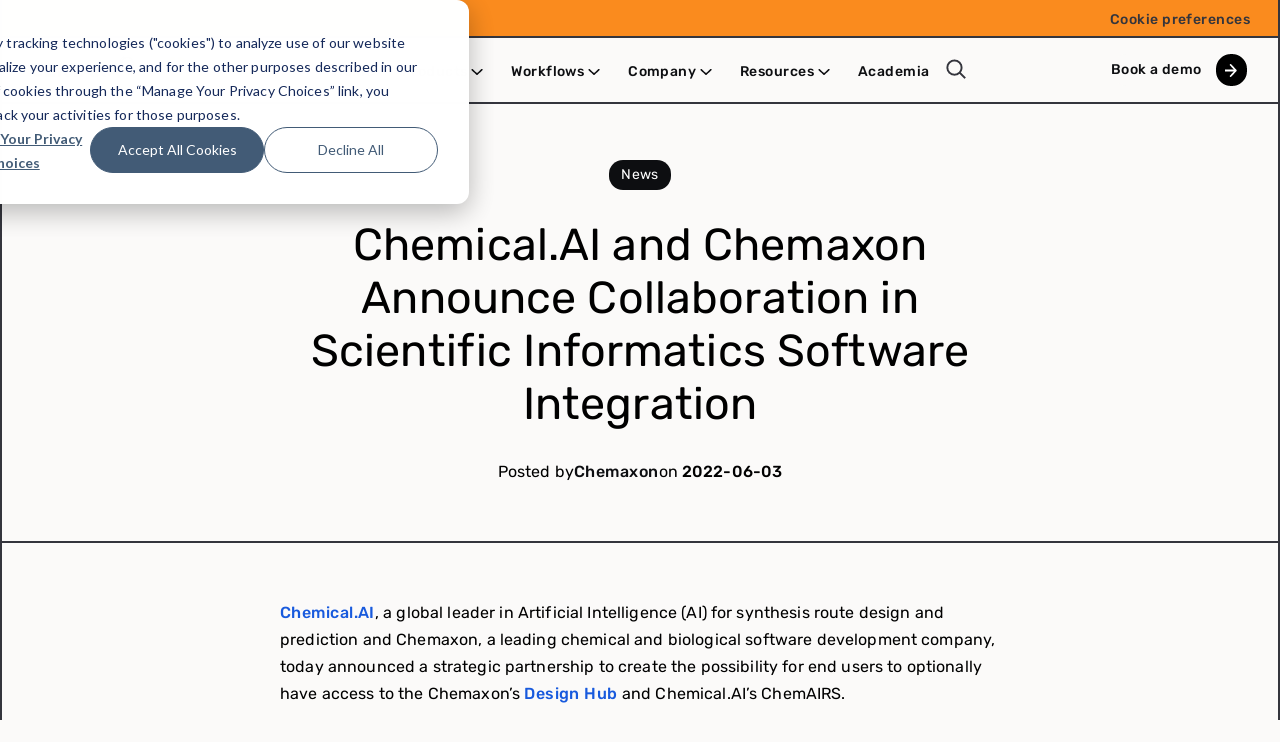

--- FILE ---
content_type: text/html; charset=UTF-8
request_url: https://chemaxon.com/blog/news/chemical-ai-and-chemaxon-announce-collaboration-in-scientific-informatics-software-integration
body_size: 11260
content:
<!doctype html><html lang="en"><head>
		<meta charset="utf-8">

		 
		
		<title>Chemical.AI and Chemaxon Announce Collaboration in Scientific Informatics Software Integration | ChemAxon</title>
		 

		 
		
		<link rel="shortcut icon" href="https://chemaxon.com/hubfs/favicon.svg">
		 

		
		<meta name="description" content="Chemical.AI, a global leader in Artificial Intelligence (AI) for synthesis route design and prediction and Chemaxon, a leading chemical and biological soft">
    
    
    <meta property="og:image" content="https://chemaxon.com/hs-fs/hubfs/Certara%20Chemaxon%20Logo%20copy.png?width=1106&amp;height=119&amp;name=Certara%20Chemaxon%20Logo%20copy.png">
    

		
		
		<meta name="viewport" content="width=device-width, initial-scale=1">

    
    <meta property="og:description" content="Chemical.AI, a global leader in Artificial Intelligence (AI) for synthesis route design and prediction and Chemaxon, a leading chemical and biological soft">
    <meta property="og:title" content="Chemical.AI and Chemaxon Announce Collaboration in Scientific Informatics Software Integration | ChemAxon">
    <meta name="twitter:description" content="Chemical.AI, a global leader in Artificial Intelligence (AI) for synthesis route design and prediction and Chemaxon, a leading chemical and biological soft">
    <meta name="twitter:title" content="Chemical.AI and Chemaxon Announce Collaboration in Scientific Informatics Software Integration | ChemAxon">

    

    
    <style>
a.cta_button{-moz-box-sizing:content-box !important;-webkit-box-sizing:content-box !important;box-sizing:content-box !important;vertical-align:middle}.hs-breadcrumb-menu{list-style-type:none;margin:0px 0px 0px 0px;padding:0px 0px 0px 0px}.hs-breadcrumb-menu-item{float:left;padding:10px 0px 10px 10px}.hs-breadcrumb-menu-divider:before{content:'›';padding-left:10px}.hs-featured-image-link{border:0}.hs-featured-image{float:right;margin:0 0 20px 20px;max-width:50%}@media (max-width: 568px){.hs-featured-image{float:none;margin:0;width:100%;max-width:100%}}.hs-screen-reader-text{clip:rect(1px, 1px, 1px, 1px);height:1px;overflow:hidden;position:absolute !important;width:1px}
</style>

<link rel="stylesheet" href="https://chemaxon.com/hubfs/hub_generated/template_assets/1/51085012973/1765912904442/template_index.min.css">
<link rel="stylesheet" href="https://chemaxon.com/hubfs/hub_generated/module_assets/1/78003912383/1744336461482/module_full-width-image-banner.min.css">
<link rel="stylesheet" href="https://chemaxon.com/hubfs/hub_generated/module_assets/1/86201917115/1744336464929/module_authors.min.css">
<link rel="stylesheet" href="https://chemaxon.com/hubfs/hub_generated/module_assets/1/102861550795/1744336472844/module_blog_2024_side_newsletter.min.css">
<link rel="stylesheet" href="https://chemaxon.com/hubfs/hub_generated/module_assets/1/102949099213/1744336474788/module_blog_2024_side_social.min.css">
<link rel="stylesheet" href="https://chemaxon.com/hubfs/hub_generated/module_assets/1/100686058183/1744336470653/module_blog_2024_reading_time.min.css">
<link rel="stylesheet" href="https://chemaxon.com/hubfs/hub_generated/module_assets/1/102947843263/1744336473905/module_blog_2024_authors.min.css">
<link rel="stylesheet" href="https://chemaxon.com/hubfs/hub_generated/module_assets/1/104324460733/1744336477394/module_blog_2024_feedback.min.css">
<link rel="stylesheet" href="https://chemaxon.com/hubfs/hub_generated/module_assets/1/104324460996/1744336478484/module_blog_2024_main_social.min.css">
<link rel="stylesheet" href="https://chemaxon.com/hubfs/hub_generated/module_assets/1/107548847851/1744336480196/module_blog_2024_authors_bottom.min.css">
<link rel="stylesheet" href="https://chemaxon.com/hubfs/hub_generated/module_assets/1/81862293454/1744336463681/module_back_to_top.min.css">
    <script type="application/ld+json" nonce="BH/48YMn0lRkeKUnblYojw==">
{
  "mainEntityOfPage" : {
    "@type" : "WebPage",
    "@id" : "https://chemaxon.com/blog/news/chemical-ai-and-chemaxon-announce-collaboration-in-scientific-informatics-software-integration"
  },
  "author" : {
    "name" : "Chemaxon",
    "url" : "https://chemaxon.com/blog/author/chemaxon",
    "@type" : "Person"
  },
  "headline" : "Chemical.AI and Chemaxon Announce Collaboration in Scientific Informatics Software Integration | ChemAxon",
  "datePublished" : "2022-06-02T22:00:00.000Z",
  "dateModified" : "2022-09-19T11:22:50.293Z",
  "publisher" : {
    "name" : "Chemaxon",
    "logo" : {
      "url" : "https://chemaxon.com/hubfs/chemaxon-logo-1.svg",
      "@type" : "ImageObject"
    },
    "@type" : "Organization"
  },
  "@context" : "https://schema.org",
  "@type" : "BlogPosting"
}
</script>

<script defer src="https://chemaxon.com/hubfs/hub_generated/template_assets/1/80449162954/1765912904540/template_alpinejs-3.13.0.min.js" nonce="BH/48YMn0lRkeKUnblYojw=="></script>

    
<!--  Added by GoogleAnalytics4 integration -->
<script nonce="BH/48YMn0lRkeKUnblYojw==">
var _hsp = window._hsp = window._hsp || [];
window.dataLayer = window.dataLayer || [];
function gtag(){dataLayer.push(arguments);}

var useGoogleConsentModeV2 = true;
var waitForUpdateMillis = 1000;


if (!window._hsGoogleConsentRunOnce) {
  window._hsGoogleConsentRunOnce = true;

  gtag('consent', 'default', {
    'ad_storage': 'denied',
    'analytics_storage': 'denied',
    'ad_user_data': 'denied',
    'ad_personalization': 'denied',
    'wait_for_update': waitForUpdateMillis
  });

  if (useGoogleConsentModeV2) {
    _hsp.push(['useGoogleConsentModeV2'])
  } else {
    _hsp.push(['addPrivacyConsentListener', function(consent){
      var hasAnalyticsConsent = consent && (consent.allowed || (consent.categories && consent.categories.analytics));
      var hasAdsConsent = consent && (consent.allowed || (consent.categories && consent.categories.advertisement));

      gtag('consent', 'update', {
        'ad_storage': hasAdsConsent ? 'granted' : 'denied',
        'analytics_storage': hasAnalyticsConsent ? 'granted' : 'denied',
        'ad_user_data': hasAdsConsent ? 'granted' : 'denied',
        'ad_personalization': hasAdsConsent ? 'granted' : 'denied'
      });
    }]);
  }
}

gtag('js', new Date());
gtag('set', 'developer_id.dZTQ1Zm', true);
gtag('config', 'G-SZQR30QK47');
</script>
<script async src="https://www.googletagmanager.com/gtag/js?id=G-SZQR30QK47" nonce="BH/48YMn0lRkeKUnblYojw=="></script>

<!-- /Added by GoogleAnalytics4 integration -->

<!--  Added by GoogleTagManager integration -->
<script nonce="BH/48YMn0lRkeKUnblYojw==">
var _hsp = window._hsp = window._hsp || [];
window.dataLayer = window.dataLayer || [];
function gtag(){dataLayer.push(arguments);}

var useGoogleConsentModeV2 = true;
var waitForUpdateMillis = 1000;



var hsLoadGtm = function loadGtm() {
    if(window._hsGtmLoadOnce) {
      return;
    }

    if (useGoogleConsentModeV2) {

      gtag('set','developer_id.dZTQ1Zm',true);

      gtag('consent', 'default', {
      'ad_storage': 'denied',
      'analytics_storage': 'denied',
      'ad_user_data': 'denied',
      'ad_personalization': 'denied',
      'wait_for_update': waitForUpdateMillis
      });

      _hsp.push(['useGoogleConsentModeV2'])
    }

    (function(w,d,s,l,i){w[l]=w[l]||[];w[l].push({'gtm.start':
    new Date().getTime(),event:'gtm.js'});var f=d.getElementsByTagName(s)[0],
    j=d.createElement(s),dl=l!='dataLayer'?'&l='+l:'';j.async=true;j.src=
    'https://www.googletagmanager.com/gtm.js?id='+i+dl;f.parentNode.insertBefore(j,f);
    })(window,document,'script','dataLayer','GTM-PMFRPC7');

    window._hsGtmLoadOnce = true;
};

_hsp.push(['addPrivacyConsentListener', function(consent){
  if(consent.allowed || (consent.categories && consent.categories.analytics)){
    hsLoadGtm();
  }
}]);

</script>

<!-- /Added by GoogleTagManager integration -->



<link rel="amphtml" href="https://chemaxon.com/blog/news/chemical-ai-and-chemaxon-announce-collaboration-in-scientific-informatics-software-integration?hs_amp=true">

<meta property="og:url" content="https://chemaxon.com/blog/news/chemical-ai-and-chemaxon-announce-collaboration-in-scientific-informatics-software-integration">
<meta name="twitter:card" content="summary">
<meta name="twitter:creator" content="@chemaxon">

<link rel="canonical" href="https://chemaxon.com/blog/news/chemical-ai-and-chemaxon-announce-collaboration-in-scientific-informatics-software-integration">

<meta property="og:type" content="article">
<link rel="alternate" type="application/rss+xml" href="https://chemaxon.com/blog/rss.xml">
<meta name="twitter:domain" content="chemaxon.com">

<meta http-equiv="content-language" content="en">







		<link rel="preload" href="https://chemaxon.com/hubfs/fonts/rubik-v20-latin-regular.woff2" as="font" type="font/woff2" crossorigin>

		<link rel="preload" href="https://chemaxon.com/hubfs/fonts/rubik-v20-latin-500.woff2" as="font" type="font/woff2" crossorigin>

<!-- Matomo -->
<script nonce="BH/48YMn0lRkeKUnblYojw==">
  var _paq = window._paq = window._paq || [];
  /* tracker methods like "setCustomDimension" should be called before "trackPageView" */
  _paq.push(['requireCookieConsent']);
  _paq.push(['trackPageView']);
  _paq.push(['trackVisibleContentImpressions']);
  _paq.push(['enableLinkTracking']);
  _paq.push(['enableHeartBeatTimer', 5]);
  (function() {
    var u="https://chemaxon.matomo.cloud/";
    _paq.push(['setTrackerUrl', u+'matomo.php']);
    _paq.push(['setSiteId', '1']);
    var d=document, g=d.createElement('script'), s=d.getElementsByTagName('script')[0];
    g.async=true; g.src='//cdn.matomo.cloud/chemaxon.matomo.cloud/matomo.js'; s.parentNode.insertBefore(g,s);
  })();
  
  _hsp.push(['addPrivacyConsentListener', function(consent) {
    if (consent.allowed) {
      _paq.push(['rememberCookieConsentGiven']);
    }
  }]);
</script>
<!-- End Matomo Code -->
    
    <script defer nonce="BH/48YMn0lRkeKUnblYojw==">
  window.addEventListener('load', event => {
    [...document.querySelectorAll("a")]
   .forEach(a => a.addEventListener('click', (e) => { 
      _paq.push(['trackEvent', 'Link click', e.target.innerText.length>0?e.target.innerText:'undefined', e.target.href]);
    }));
});
      
      window.addEventListener('load', event => {
    [...document.querySelectorAll(".expandable img")]
   .forEach(a => a.addEventListener('click', (e) => { 
      _paq.push(['trackEvent', 'Expandable', e.target.alt.length>0?e.target.alt:'No alt defined', e.target.src.length>0?e.target.src:'undefined']);
    }));
});
</script>
    
    <script nonce="BH/48YMn0lRkeKUnblYojw==">
      
        _paq.push(['trackEvent', 'Blog', 'Tag', 'news']);
      
    </script>
    
    <script nonce="BH/48YMn0lRkeKUnblYojw==">
  const url = new URL(location.href);
  
  if (url.searchParams.get("utm_source")) {
    localStorage.setItem('utm', JSON.stringify({
      'source': url.searchParams.get("utm_source"),
      'medium': url.searchParams.get("utm_medium"),
      'campaign': url.searchParams.get("utm_campaign"),
      'content': url.searchParams.get("utm_content"),
      'term': url.searchParams.get("utm_term"),
    }));
  }
  
</script>
<script nonce="BH/48YMn0lRkeKUnblYojw==">
  window.addEventListener('message', event => {
    if(event.data.type === 'hsFormCallback' && event.data.eventName === 'onFormReady') {
      const params = new Proxy(new URLSearchParams(window.location.search), {
        get: (searchParams, prop) => searchParams.get(prop),
      });
      
      if(document.getElementsByName('utm').length) {
        document.getElementsByName('utm')[0].value = btoa(localStorage.getItem('utm') || '{}');
      }
    }
  });
</script>
    
    <script nonce="BH/48YMn0lRkeKUnblYojw==">
async function isCA() {
  const poly = [
    [42.0095, -124.4096],
    [41.9983, -123.2333],
    [41.9952, -120.0010],
    [39.0000, -120.0000],
    [37.0000, -117.0000],
    [36.0000, -115.5000],
    [35.0000, -114.6333],
    [34.4500, -114.1500],
    [33.0300, -114.7200],
    [32.5343, -117.1260],
    [34.0500, -119.0000],
    [35.7000, -121.0000],
    [38.0000, -123.0000],
    [40.0000, -124.0000],
    [42.0095, -124.4096]
  ];
  function pip(lat, lon, p) {
    let inside = false;
    for (let i = 0, j = p.length - 1; i < p.length; j = i++) {
      const yi = p[i][0], xi = p[i][1];
      const yj = p[j][0], xj = p[j][1];
      const intersect = ((yi > lat) !== (yj > lat)) && (lon < (xj - xi) * (lat - yi) / (yj - yi) + xi);
      if (intersect) inside = !inside;
    }
    return inside;
  }
  try {
    const tz = Intl.DateTimeFormat().resolvedOptions().timeZone || "";
    if (!/America\/Los_Angeles/i.test(tz)) return false;
    if (!("geolocation" in navigator)) return false;
    const pos = await new Promise((res, rej) => navigator.geolocation.getCurrentPosition(res, rej, { enableHighAccuracy: false, maximumAge: 600000, timeout: 4000 }));
    const lat = pos.coords.latitude, lon = pos.coords.longitude;
    return pip(lat, lon, poly);
  } catch {
    return false;
  }
}
  
isCA().then(r => dataLayer.push({ event: 'isCA', isCA: r }));
</script>
    
    <meta name="google-site-verification" content="XeekANFZeBMySmNDw3bHSkPhlS8uNUHJpDemb5DGYnY">
	<meta name="generator" content="HubSpot"></head>

	<body>
<!--  Added by GoogleTagManager integration -->
<noscript><iframe src="https://www.googletagmanager.com/ns.html?id=GTM-PMFRPC7" height="0" width="0" style="display:none;visibility:hidden"></iframe></noscript>

<!-- /Added by GoogleTagManager integration -->


		<div class="main-container   hs-content-id-53348848844 hs-blog-post hs-blog-id-50477333460">
			 
			 
			<div data-global-resource-path="Chemaxon/templates/partials/header.html"><div id="hs_cos_wrapper_navigation" class="hs_cos_wrapper hs_cos_wrapper_widget hs_cos_wrapper_type_module" style="" data-hs-cos-general-type="widget" data-hs-cos-type="module">



  
  
  
  
  
  
  
  
  
  
  
  
  
  
  
  
  
  
  
  
  
  
  
  
  
  
  
  
  

  
  <nav aria-label="Main menu" class="Nav Nav--primary">
  <div class="Nav--wrapper">
    <div class="Supernav Supernav--desktop Supernav--bronze Supernav--right">
   
    <div class="Supernav__menu"><span id="hs_cos_wrapper_navigation_" class="hs_cos_wrapper hs_cos_wrapper_widget hs_cos_wrapper_type_menu" style="" data-hs-cos-general-type="widget" data-hs-cos-type="menu"><div id="hs_menu_wrapper_navigation_" class="hs-menu-wrapper active-branch flyouts hs-menu-flow-horizontal" role="navigation" data-sitemap-name="default" data-menu-id="52761332683" aria-label="Navigation Menu">
 <ul role="menu">
  <li class="hs-menu-item hs-menu-depth-1" role="none"><a href="/cookie-preferences" role="menuitem">Cookie preferences</a></li>
 </ul>
</div></span></div>
   
    </div>
  </div>
  
    <div class="Nav--wrapper wrapper">
      <div class="Nav--inner">
  
        
        <a class="Nav__logo" href="https://chemaxon.com">
          <img src="https://chemaxon.com/hs-fs/hubfs/Certara%20Chemaxon%20Logo%20copy.png?width=737&amp;height=79&amp;name=Certara%20Chemaxon%20Logo%20copy.png" alt="Certara Chemaxon Logo copy" rel="preload" as="image" width="737" height="79" srcset="https://chemaxon.com/hs-fs/hubfs/Certara%20Chemaxon%20Logo%20copy.png?width=369&amp;height=40&amp;name=Certara%20Chemaxon%20Logo%20copy.png 369w, https://chemaxon.com/hs-fs/hubfs/Certara%20Chemaxon%20Logo%20copy.png?width=737&amp;height=79&amp;name=Certara%20Chemaxon%20Logo%20copy.png 737w, https://chemaxon.com/hs-fs/hubfs/Certara%20Chemaxon%20Logo%20copy.png?width=1106&amp;height=119&amp;name=Certara%20Chemaxon%20Logo%20copy.png 1106w, https://chemaxon.com/hs-fs/hubfs/Certara%20Chemaxon%20Logo%20copy.png?width=1474&amp;height=158&amp;name=Certara%20Chemaxon%20Logo%20copy.png 1474w, https://chemaxon.com/hs-fs/hubfs/Certara%20Chemaxon%20Logo%20copy.png?width=1843&amp;height=198&amp;name=Certara%20Chemaxon%20Logo%20copy.png 1843w, https://chemaxon.com/hs-fs/hubfs/Certara%20Chemaxon%20Logo%20copy.png?width=2211&amp;height=237&amp;name=Certara%20Chemaxon%20Logo%20copy.png 2211w" sizes="(max-width: 737px) 100vw, 737px">
        </a>
  
        
  
        <div class="NavMenu--wrapper">
          <div class="NavMenu">
            <div class="NavMenuList">
              
              
  
  
  <ul class="NavMenu--root level-1">
    
    
  
  <li class="NavMenuItem hs-skip-lang-url-rewrite">
  
    <a href="https://chemaxon.com" class="NavMenuLink NavMenuLink--root">
      Home
      
       
       
       
       
      
    </a>
  
    
  
    
    
    
    
    
    
    
    
    
  
  </li>
  
    
    
  
  <li class="NavMenuItem hs-skip-lang-url-rewrite" data-menu="panel">
  
    <a href="https://chemaxon.com/product-landing" class="NavMenuLink NavMenuLink--root">
      Products
      
        <div class="NavMenuLink--chevron"></div> 
       
       
       
      
    </a>
  
    
  
    
    
  
    <div class="NavPanel">
      <div class="NavPanel--inner">
        <div class="NavPanel--layout">
  
           
          
          
          
  
          <div class="NavPanelCol NavPanelCol--menus">
            
            <div class="NavPanelMenu">
              <div class="NavPanelMenu__title">Products</div>
              <div class="NavPanelMenu__list">
                


              
                
                
                
                
        


                <a href="https://chemaxon.com/product-landing" class="NavPanelMenuLink">
                  
                  <img class="NavPanelMenuLink__icon image--cover" src="https://chemaxon.com/hs-fs/hubfs/Pictrograms_new/CREATE@4x.png?width=199&amp;height=199&amp;name=CREATE@4x.png" alt="CREATE@4x" width="199" height="199" loading="lazy" srcset="https://chemaxon.com/hs-fs/hubfs/Pictrograms_new/CREATE@4x.png?width=100&amp;height=100&amp;name=CREATE@4x.png 100w, https://chemaxon.com/hs-fs/hubfs/Pictrograms_new/CREATE@4x.png?width=199&amp;height=199&amp;name=CREATE@4x.png 199w, https://chemaxon.com/hs-fs/hubfs/Pictrograms_new/CREATE@4x.png?width=299&amp;height=299&amp;name=CREATE@4x.png 299w, https://chemaxon.com/hs-fs/hubfs/Pictrograms_new/CREATE@4x.png?width=398&amp;height=398&amp;name=CREATE@4x.png 398w, https://chemaxon.com/hs-fs/hubfs/Pictrograms_new/CREATE@4x.png?width=498&amp;height=498&amp;name=CREATE@4x.png 498w, https://chemaxon.com/hs-fs/hubfs/Pictrograms_new/CREATE@4x.png?width=597&amp;height=597&amp;name=CREATE@4x.png 597w" sizes="(max-width: 199px) 100vw, 199px">
                  
                  <div class="NavPanelMenuLink__text">
                    <div class="NavPanelMenuLink__title">List of all products</div>
                    <div class="NavPanelMenuLink__subtitle"></div>
                  </div>
                </a>
                
              </div>
            </div>
            
          </div>
          
            
           
          
  
          
          

          <div class="NavPanelCol">
            <div class="NavPanelMenu__title">Featured products</div>
            <div class="NavCardRow">
              


               
                  
                  
                  
                  
                  

                  <a href="https://chemaxon.com/marvin" class="Card Card--grey Card--nav">
                <div class="Card__text flow--s"><h5>Marvin</h5>
<h2><span>The new Marvin is a universal chemical editor that serves the needs of any chemist involved in research and drug discovery.</span></h2></div>
                
              </a>
              


               
                  
                  
                  
                  
                  

                  <a href="https://chemaxon.com/design-hub" class="Card Card--grey Card--nav">
                <div class="Card__text flow--s"><h5>Design Hub</h5>
<h2><span>Your molecular design and tracking platform turning drug discovery into a team sport.</span></h2></div>
                
              </a>
              


               
                  
                  
                  
                  
                  

                  <a href="https://chemaxon.com/compound-registration" class="Card Card--grey Card--nav">
                <div class="Card__text flow--s"><h5>Compound Registration</h5>
<h2><span>Compound Registration compares the uniqueness of new small molecules against those already stored in your database.&nbsp;</span></h2></div>
                
              </a>
              
            </div>
          </div>
  
          

            
          
        </div>
        
      </div>
    </div>
  
    
    
    
    
    
    
    
    
  
  </li>
  
    
    
  
  <li class="NavMenuItem hs-skip-lang-url-rewrite" data-menu="panel">
  
    <a href="https://chemaxon.com/workflows" class="NavMenuLink NavMenuLink--root">
      Workflows
      
       
        <div class="NavMenuLink--chevron"></div> 
       
       
      
    </a>
  
    
  
    
    
    
    
  
    <div class="NavPanel">
      <div class="NavPanel--inner">
        <div class="NavPanel--layout">
  
           
          
          
          
  
          <div class="NavPanelCol NavPanelCol--menus">
            
            <div class="NavPanelMenu">
              <div class="NavPanelMenu__title">By Workflows</div>
              <div class="NavPanelMenu__list">
                


              
                
                
                
                
        


                <a href="https://chemaxon.com/workflows#Chemical-Data-Management" class="NavPanelMenuLink">
                  
                  <img class="NavPanelMenuLink__icon image--cover" src="https://chemaxon.com/hs-fs/hubfs/Pictrograms_new/ABSTRACT%20SCIENTIFIC%203@4x.png?width=198&amp;height=199&amp;name=ABSTRACT%20SCIENTIFIC%203@4x.png" alt="ABSTRACT SCIENTIFIC 3@4x" width="198" height="199" loading="lazy" srcset="https://chemaxon.com/hs-fs/hubfs/Pictrograms_new/ABSTRACT%20SCIENTIFIC%203@4x.png?width=99&amp;height=100&amp;name=ABSTRACT%20SCIENTIFIC%203@4x.png 99w, https://chemaxon.com/hs-fs/hubfs/Pictrograms_new/ABSTRACT%20SCIENTIFIC%203@4x.png?width=198&amp;height=199&amp;name=ABSTRACT%20SCIENTIFIC%203@4x.png 198w, https://chemaxon.com/hs-fs/hubfs/Pictrograms_new/ABSTRACT%20SCIENTIFIC%203@4x.png?width=297&amp;height=299&amp;name=ABSTRACT%20SCIENTIFIC%203@4x.png 297w, https://chemaxon.com/hs-fs/hubfs/Pictrograms_new/ABSTRACT%20SCIENTIFIC%203@4x.png?width=396&amp;height=398&amp;name=ABSTRACT%20SCIENTIFIC%203@4x.png 396w, https://chemaxon.com/hs-fs/hubfs/Pictrograms_new/ABSTRACT%20SCIENTIFIC%203@4x.png?width=495&amp;height=498&amp;name=ABSTRACT%20SCIENTIFIC%203@4x.png 495w, https://chemaxon.com/hs-fs/hubfs/Pictrograms_new/ABSTRACT%20SCIENTIFIC%203@4x.png?width=594&amp;height=597&amp;name=ABSTRACT%20SCIENTIFIC%203@4x.png 594w" sizes="(max-width: 198px) 100vw, 198px">
                  
                  <div class="NavPanelMenuLink__text">
                    <div class="NavPanelMenuLink__title">Chemical Data Management</div>
                    <div class="NavPanelMenuLink__subtitle"></div>
                  </div>
                </a>
                


              
                
                
                
                
        


                <a href="https://chemaxon.com/workflows#Drug-Discovery-Lead-Optimization" class="NavPanelMenuLink">
                  
                  <img class="NavPanelMenuLink__icon image--cover" src="https://chemaxon.com/hs-fs/hubfs/Pictrograms_new/COMPARE@4x.png?width=199&amp;height=199&amp;name=COMPARE@4x.png" alt="COMPARE@4x" width="199" height="199" loading="lazy" srcset="https://chemaxon.com/hs-fs/hubfs/Pictrograms_new/COMPARE@4x.png?width=100&amp;height=100&amp;name=COMPARE@4x.png 100w, https://chemaxon.com/hs-fs/hubfs/Pictrograms_new/COMPARE@4x.png?width=199&amp;height=199&amp;name=COMPARE@4x.png 199w, https://chemaxon.com/hs-fs/hubfs/Pictrograms_new/COMPARE@4x.png?width=299&amp;height=299&amp;name=COMPARE@4x.png 299w, https://chemaxon.com/hs-fs/hubfs/Pictrograms_new/COMPARE@4x.png?width=398&amp;height=398&amp;name=COMPARE@4x.png 398w, https://chemaxon.com/hs-fs/hubfs/Pictrograms_new/COMPARE@4x.png?width=498&amp;height=498&amp;name=COMPARE@4x.png 498w, https://chemaxon.com/hs-fs/hubfs/Pictrograms_new/COMPARE@4x.png?width=597&amp;height=597&amp;name=COMPARE@4x.png 597w" sizes="(max-width: 199px) 100vw, 199px">
                  
                  <div class="NavPanelMenuLink__text">
                    <div class="NavPanelMenuLink__title">Drug Discovery - Lead Optimization</div>
                    <div class="NavPanelMenuLink__subtitle"></div>
                  </div>
                </a>
                


              
                
                
                
                
        


                <a href="https://chemaxon.com/workflows#Chemistry-RnD-PatentManagement" class="NavPanelMenuLink">
                  
                  <img class="NavPanelMenuLink__icon image--cover" src="https://chemaxon.com/hs-fs/hubfs/Pictrograms_new/DRAW@4x.png?width=199&amp;height=199&amp;name=DRAW@4x.png" alt="DRAW@4x" width="199" height="199" loading="lazy" srcset="https://chemaxon.com/hs-fs/hubfs/Pictrograms_new/DRAW@4x.png?width=100&amp;height=100&amp;name=DRAW@4x.png 100w, https://chemaxon.com/hs-fs/hubfs/Pictrograms_new/DRAW@4x.png?width=199&amp;height=199&amp;name=DRAW@4x.png 199w, https://chemaxon.com/hs-fs/hubfs/Pictrograms_new/DRAW@4x.png?width=299&amp;height=299&amp;name=DRAW@4x.png 299w, https://chemaxon.com/hs-fs/hubfs/Pictrograms_new/DRAW@4x.png?width=398&amp;height=398&amp;name=DRAW@4x.png 398w, https://chemaxon.com/hs-fs/hubfs/Pictrograms_new/DRAW@4x.png?width=498&amp;height=498&amp;name=DRAW@4x.png 498w, https://chemaxon.com/hs-fs/hubfs/Pictrograms_new/DRAW@4x.png?width=597&amp;height=597&amp;name=DRAW@4x.png 597w" sizes="(max-width: 199px) 100vw, 199px">
                  
                  <div class="NavPanelMenuLink__text">
                    <div class="NavPanelMenuLink__title">Chemistry R&amp;D - Patent Management</div>
                    <div class="NavPanelMenuLink__subtitle"></div>
                  </div>
                </a>
                


              
                
                
                
                
        


                <a href="https://chemaxon.com/workflows#Chemistry-RnD-CompoundSynthesis" class="NavPanelMenuLink">
                  
                  <img class="NavPanelMenuLink__icon image--cover" src="https://chemaxon.com/hs-fs/hubfs/Pictrograms_new/SELECT@4x.png?width=199&amp;height=199&amp;name=SELECT@4x.png" alt="SELECT@4x" width="199" height="199" loading="lazy" srcset="https://chemaxon.com/hs-fs/hubfs/Pictrograms_new/SELECT@4x.png?width=100&amp;height=100&amp;name=SELECT@4x.png 100w, https://chemaxon.com/hs-fs/hubfs/Pictrograms_new/SELECT@4x.png?width=199&amp;height=199&amp;name=SELECT@4x.png 199w, https://chemaxon.com/hs-fs/hubfs/Pictrograms_new/SELECT@4x.png?width=299&amp;height=299&amp;name=SELECT@4x.png 299w, https://chemaxon.com/hs-fs/hubfs/Pictrograms_new/SELECT@4x.png?width=398&amp;height=398&amp;name=SELECT@4x.png 398w, https://chemaxon.com/hs-fs/hubfs/Pictrograms_new/SELECT@4x.png?width=498&amp;height=498&amp;name=SELECT@4x.png 498w, https://chemaxon.com/hs-fs/hubfs/Pictrograms_new/SELECT@4x.png?width=597&amp;height=597&amp;name=SELECT@4x.png 597w" sizes="(max-width: 199px) 100vw, 199px">
                  
                  <div class="NavPanelMenuLink__text">
                    <div class="NavPanelMenuLink__title">Chemistry R&amp;D - Compound Synthesis</div>
                    <div class="NavPanelMenuLink__subtitle"></div>
                  </div>
                </a>
                


              
                
                
                
                
        


                <a href="https://chemaxon.com/workflows#Education" class="NavPanelMenuLink">
                  
                  <img class="NavPanelMenuLink__icon image--cover" src="https://chemaxon.com/hs-fs/hubfs/Pictrograms_new/DATA%20MANAGEMENT@4x.png?width=199&amp;height=199&amp;name=DATA%20MANAGEMENT@4x.png" alt="DATA MANAGEMENT@4x" width="199" height="199" loading="lazy" srcset="https://chemaxon.com/hs-fs/hubfs/Pictrograms_new/DATA%20MANAGEMENT@4x.png?width=100&amp;height=100&amp;name=DATA%20MANAGEMENT@4x.png 100w, https://chemaxon.com/hs-fs/hubfs/Pictrograms_new/DATA%20MANAGEMENT@4x.png?width=199&amp;height=199&amp;name=DATA%20MANAGEMENT@4x.png 199w, https://chemaxon.com/hs-fs/hubfs/Pictrograms_new/DATA%20MANAGEMENT@4x.png?width=299&amp;height=299&amp;name=DATA%20MANAGEMENT@4x.png 299w, https://chemaxon.com/hs-fs/hubfs/Pictrograms_new/DATA%20MANAGEMENT@4x.png?width=398&amp;height=398&amp;name=DATA%20MANAGEMENT@4x.png 398w, https://chemaxon.com/hs-fs/hubfs/Pictrograms_new/DATA%20MANAGEMENT@4x.png?width=498&amp;height=498&amp;name=DATA%20MANAGEMENT@4x.png 498w, https://chemaxon.com/hs-fs/hubfs/Pictrograms_new/DATA%20MANAGEMENT@4x.png?width=597&amp;height=597&amp;name=DATA%20MANAGEMENT@4x.png 597w" sizes="(max-width: 199px) 100vw, 199px">
                  
                  <div class="NavPanelMenuLink__text">
                    <div class="NavPanelMenuLink__title">Education</div>
                    <div class="NavPanelMenuLink__subtitle"></div>
                  </div>
                </a>
                
              </div>
            </div>
            
          </div>
          
            
           
          
  
          
          

          <div class="NavPanelCol">
            <div class="NavPanelMenu__title">Featured products</div>
            <div class="NavCardRow">
              


               
                  
                  
                  
                  
                  

                  <a href="https://chemaxon.com/design-hub" class="Card Card--grey Card--nav">
                <div class="Card__text flow--s"><h5>Design Hub</h5>
<p>A platform that connects scientific rationale, compound design and computational resources.</p></div>
                
                  <div class="Card__image">
                    <img class="image--cover" src="https://chemaxon.com/hs-fs/hubfs/Navigation/Calculations_Design-Hub-nav.jpg?width=500&amp;height=281&amp;name=Calculations_Design-Hub-nav.jpg" alt="Calculations_Design-Hub-nav" width="500" height="281" loading="lazy" srcset="https://chemaxon.com/hs-fs/hubfs/Navigation/Calculations_Design-Hub-nav.jpg?width=250&amp;height=141&amp;name=Calculations_Design-Hub-nav.jpg 250w, https://chemaxon.com/hs-fs/hubfs/Navigation/Calculations_Design-Hub-nav.jpg?width=500&amp;height=281&amp;name=Calculations_Design-Hub-nav.jpg 500w, https://chemaxon.com/hs-fs/hubfs/Navigation/Calculations_Design-Hub-nav.jpg?width=750&amp;height=422&amp;name=Calculations_Design-Hub-nav.jpg 750w, https://chemaxon.com/hs-fs/hubfs/Navigation/Calculations_Design-Hub-nav.jpg?width=1000&amp;height=562&amp;name=Calculations_Design-Hub-nav.jpg 1000w, https://chemaxon.com/hs-fs/hubfs/Navigation/Calculations_Design-Hub-nav.jpg?width=1250&amp;height=703&amp;name=Calculations_Design-Hub-nav.jpg 1250w, https://chemaxon.com/hs-fs/hubfs/Navigation/Calculations_Design-Hub-nav.jpg?width=1500&amp;height=843&amp;name=Calculations_Design-Hub-nav.jpg 1500w" sizes="(max-width: 500px) 100vw, 500px">
                  </div>
                
              </a>
              
            </div>
          </div>
  
          

            
          
        </div>
        
      </div>
    </div>
  
    
    
    
    
    
    
  
  </li>
  
    
    
  
  <li class="NavMenuItem hs-skip-lang-url-rewrite" data-menu="panel">
  
    <a href="javascript:;" class="NavMenuLink NavMenuLink--root">
      Company
      
       
       
        <div class="NavMenuLink--chevron"></div> 
       
      
    </a>
  
    
  
    
    
    
    
    
    
  
    <div class="NavPanel">
      <div class="NavPanel--inner">
        <div class="NavPanel--layout">
  
           
          
          
          
  
          <div class="NavPanelCol NavPanelCol--menus">
            
            <div class="NavPanelMenu">
              <div class="NavPanelMenu__title">Company</div>
              <div class="NavPanelMenu__list">
                


              
                
                
                
                
        


                <a href="https://chemaxon.com/contact-us" class="NavPanelMenuLink">
                  
                  <img class="NavPanelMenuLink__icon image--cover" src="https://chemaxon.com/hs-fs/hubfs/Pictrograms/CONTACT@4x.png?width=199&amp;height=199&amp;name=CONTACT@4x.png" alt="CONTACT@4x" width="199" height="199" loading="lazy" srcset="https://chemaxon.com/hs-fs/hubfs/Pictrograms/CONTACT@4x.png?width=100&amp;height=100&amp;name=CONTACT@4x.png 100w, https://chemaxon.com/hs-fs/hubfs/Pictrograms/CONTACT@4x.png?width=199&amp;height=199&amp;name=CONTACT@4x.png 199w, https://chemaxon.com/hs-fs/hubfs/Pictrograms/CONTACT@4x.png?width=299&amp;height=299&amp;name=CONTACT@4x.png 299w, https://chemaxon.com/hs-fs/hubfs/Pictrograms/CONTACT@4x.png?width=398&amp;height=398&amp;name=CONTACT@4x.png 398w, https://chemaxon.com/hs-fs/hubfs/Pictrograms/CONTACT@4x.png?width=498&amp;height=498&amp;name=CONTACT@4x.png 498w, https://chemaxon.com/hs-fs/hubfs/Pictrograms/CONTACT@4x.png?width=597&amp;height=597&amp;name=CONTACT@4x.png 597w" sizes="(max-width: 199px) 100vw, 199px">
                  
                  <div class="NavPanelMenuLink__text">
                    <div class="NavPanelMenuLink__title">Contact us</div>
                    <div class="NavPanelMenuLink__subtitle"></div>
                  </div>
                </a>
                


              
                
                
                
                
        


                <a href="https://chemaxon.com/about" class="NavPanelMenuLink">
                  
                  <img class="NavPanelMenuLink__icon image--cover" src="https://chemaxon.com/hs-fs/hubfs/Pictrograms/ABSTRACT%20SCIENTIFIC%202@4x.png?width=198&amp;height=199&amp;name=ABSTRACT%20SCIENTIFIC%202@4x.png" alt="ABSTRACT SCIENTIFIC 2@4x" width="198" height="199" loading="lazy" srcset="https://chemaxon.com/hs-fs/hubfs/Pictrograms/ABSTRACT%20SCIENTIFIC%202@4x.png?width=99&amp;height=100&amp;name=ABSTRACT%20SCIENTIFIC%202@4x.png 99w, https://chemaxon.com/hs-fs/hubfs/Pictrograms/ABSTRACT%20SCIENTIFIC%202@4x.png?width=198&amp;height=199&amp;name=ABSTRACT%20SCIENTIFIC%202@4x.png 198w, https://chemaxon.com/hs-fs/hubfs/Pictrograms/ABSTRACT%20SCIENTIFIC%202@4x.png?width=297&amp;height=299&amp;name=ABSTRACT%20SCIENTIFIC%202@4x.png 297w, https://chemaxon.com/hs-fs/hubfs/Pictrograms/ABSTRACT%20SCIENTIFIC%202@4x.png?width=396&amp;height=398&amp;name=ABSTRACT%20SCIENTIFIC%202@4x.png 396w, https://chemaxon.com/hs-fs/hubfs/Pictrograms/ABSTRACT%20SCIENTIFIC%202@4x.png?width=495&amp;height=498&amp;name=ABSTRACT%20SCIENTIFIC%202@4x.png 495w, https://chemaxon.com/hs-fs/hubfs/Pictrograms/ABSTRACT%20SCIENTIFIC%202@4x.png?width=594&amp;height=597&amp;name=ABSTRACT%20SCIENTIFIC%202@4x.png 594w" sizes="(max-width: 198px) 100vw, 198px">
                  
                  <div class="NavPanelMenuLink__text">
                    <div class="NavPanelMenuLink__title">About us</div>
                    <div class="NavPanelMenuLink__subtitle"></div>
                  </div>
                </a>
                


              
                
                
                
                
        


                <a href="https://chemaxon.com/careers" class="NavPanelMenuLink">
                  
                  <img class="NavPanelMenuLink__icon image--cover" src="https://chemaxon.com/hs-fs/hubfs/Pictrograms/ABSTRACT%20SCIENTIFIC%201@4x.png?width=198&amp;height=199&amp;name=ABSTRACT%20SCIENTIFIC%201@4x.png" alt="ABSTRACT SCIENTIFIC 1@4x" width="198" height="199" loading="lazy" srcset="https://chemaxon.com/hs-fs/hubfs/Pictrograms/ABSTRACT%20SCIENTIFIC%201@4x.png?width=99&amp;height=100&amp;name=ABSTRACT%20SCIENTIFIC%201@4x.png 99w, https://chemaxon.com/hs-fs/hubfs/Pictrograms/ABSTRACT%20SCIENTIFIC%201@4x.png?width=198&amp;height=199&amp;name=ABSTRACT%20SCIENTIFIC%201@4x.png 198w, https://chemaxon.com/hs-fs/hubfs/Pictrograms/ABSTRACT%20SCIENTIFIC%201@4x.png?width=297&amp;height=299&amp;name=ABSTRACT%20SCIENTIFIC%201@4x.png 297w, https://chemaxon.com/hs-fs/hubfs/Pictrograms/ABSTRACT%20SCIENTIFIC%201@4x.png?width=396&amp;height=398&amp;name=ABSTRACT%20SCIENTIFIC%201@4x.png 396w, https://chemaxon.com/hs-fs/hubfs/Pictrograms/ABSTRACT%20SCIENTIFIC%201@4x.png?width=495&amp;height=498&amp;name=ABSTRACT%20SCIENTIFIC%201@4x.png 495w, https://chemaxon.com/hs-fs/hubfs/Pictrograms/ABSTRACT%20SCIENTIFIC%201@4x.png?width=594&amp;height=597&amp;name=ABSTRACT%20SCIENTIFIC%201@4x.png 594w" sizes="(max-width: 198px) 100vw, 198px">
                  
                  <div class="NavPanelMenuLink__text">
                    <div class="NavPanelMenuLink__title">Careers</div>
                    <div class="NavPanelMenuLink__subtitle"></div>
                  </div>
                </a>
                
              </div>
            </div>
            
          </div>
          
            
          
        </div>
        
      </div>
    </div>
  
    
    
    
    
  
  </li>
  
    
    
  
  <li class="NavMenuItem hs-skip-lang-url-rewrite" data-menu="panel">
  
    <a href="javascript:;" class="NavMenuLink NavMenuLink--root">
      Resources
      
       
       
       
        <div class="NavMenuLink--chevron"></div> 
      
    </a>
  
    
  
    
    
    
    
    
    
    
    
  
    <div class="NavPanel">
      <div class="NavPanel--inner">
        <div class="NavPanel--layout">
  
           
          
          
          
  
          <div class="NavPanelCol NavPanelCol--menus">
            
            <div class="NavPanelMenu">
              <div class="NavPanelMenu__title">Resources</div>
              <div class="NavPanelMenu__list">
                


              
                
                
                
                
        


                <a href="/blog/tag/blog" class="NavPanelMenuLink">
                  
                  <img class="NavPanelMenuLink__icon image--cover" src="https://chemaxon.com/hs-fs/hubfs/Pictrograms/DESIGN@4x.png?width=199&amp;height=199&amp;name=DESIGN@4x.png" alt="DESIGN@4x" width="199" height="199" loading="lazy" srcset="https://chemaxon.com/hs-fs/hubfs/Pictrograms/DESIGN@4x.png?width=100&amp;height=100&amp;name=DESIGN@4x.png 100w, https://chemaxon.com/hs-fs/hubfs/Pictrograms/DESIGN@4x.png?width=199&amp;height=199&amp;name=DESIGN@4x.png 199w, https://chemaxon.com/hs-fs/hubfs/Pictrograms/DESIGN@4x.png?width=299&amp;height=299&amp;name=DESIGN@4x.png 299w, https://chemaxon.com/hs-fs/hubfs/Pictrograms/DESIGN@4x.png?width=398&amp;height=398&amp;name=DESIGN@4x.png 398w, https://chemaxon.com/hs-fs/hubfs/Pictrograms/DESIGN@4x.png?width=498&amp;height=498&amp;name=DESIGN@4x.png 498w, https://chemaxon.com/hs-fs/hubfs/Pictrograms/DESIGN@4x.png?width=597&amp;height=597&amp;name=DESIGN@4x.png 597w" sizes="(max-width: 199px) 100vw, 199px">
                  
                  <div class="NavPanelMenuLink__text">
                    <div class="NavPanelMenuLink__title">Blog</div>
                    <div class="NavPanelMenuLink__subtitle"></div>
                  </div>
                </a>
                


              
                
                
                
                
        


                <a href="/news" class="NavPanelMenuLink">
                  
                  <img class="NavPanelMenuLink__icon image--cover" src="https://chemaxon.com/hs-fs/hubfs/Pictrograms/COMPARE@4x.png?width=199&amp;height=199&amp;name=COMPARE@4x.png" alt="COMPARE@4x" width="199" height="199" loading="lazy" srcset="https://chemaxon.com/hs-fs/hubfs/Pictrograms/COMPARE@4x.png?width=100&amp;height=100&amp;name=COMPARE@4x.png 100w, https://chemaxon.com/hs-fs/hubfs/Pictrograms/COMPARE@4x.png?width=199&amp;height=199&amp;name=COMPARE@4x.png 199w, https://chemaxon.com/hs-fs/hubfs/Pictrograms/COMPARE@4x.png?width=299&amp;height=299&amp;name=COMPARE@4x.png 299w, https://chemaxon.com/hs-fs/hubfs/Pictrograms/COMPARE@4x.png?width=398&amp;height=398&amp;name=COMPARE@4x.png 398w, https://chemaxon.com/hs-fs/hubfs/Pictrograms/COMPARE@4x.png?width=498&amp;height=498&amp;name=COMPARE@4x.png 498w, https://chemaxon.com/hs-fs/hubfs/Pictrograms/COMPARE@4x.png?width=597&amp;height=597&amp;name=COMPARE@4x.png 597w" sizes="(max-width: 199px) 100vw, 199px">
                  
                  <div class="NavPanelMenuLink__text">
                    <div class="NavPanelMenuLink__title">News</div>
                    <div class="NavPanelMenuLink__subtitle"></div>
                  </div>
                </a>
                


              
                
                
                
                
        


                <a href="https://chemaxon.com/events" class="NavPanelMenuLink">
                  
                  <img class="NavPanelMenuLink__icon image--cover" src="https://chemaxon.com/hs-fs/hubfs/Pictrograms/CREATE@4x.png?width=199&amp;height=199&amp;name=CREATE@4x.png" alt="CREATE@4x" width="199" height="199" loading="lazy" srcset="https://chemaxon.com/hs-fs/hubfs/Pictrograms/CREATE@4x.png?width=100&amp;height=100&amp;name=CREATE@4x.png 100w, https://chemaxon.com/hs-fs/hubfs/Pictrograms/CREATE@4x.png?width=199&amp;height=199&amp;name=CREATE@4x.png 199w, https://chemaxon.com/hs-fs/hubfs/Pictrograms/CREATE@4x.png?width=299&amp;height=299&amp;name=CREATE@4x.png 299w, https://chemaxon.com/hs-fs/hubfs/Pictrograms/CREATE@4x.png?width=398&amp;height=398&amp;name=CREATE@4x.png 398w, https://chemaxon.com/hs-fs/hubfs/Pictrograms/CREATE@4x.png?width=498&amp;height=498&amp;name=CREATE@4x.png 498w, https://chemaxon.com/hs-fs/hubfs/Pictrograms/CREATE@4x.png?width=597&amp;height=597&amp;name=CREATE@4x.png 597w" sizes="(max-width: 199px) 100vw, 199px">
                  
                  <div class="NavPanelMenuLink__text">
                    <div class="NavPanelMenuLink__title">Events</div>
                    <div class="NavPanelMenuLink__subtitle"></div>
                  </div>
                </a>
                


              
                
                
                
                
        


                <a href="https://chemaxon.com/help-center" class="NavPanelMenuLink">
                  
                  <img class="NavPanelMenuLink__icon image--cover" src="https://chemaxon.com/hs-fs/hubfs/Pictrograms/INFO@4x.png?width=199&amp;height=199&amp;name=INFO@4x.png" alt="INFO@4x" width="199" height="199" loading="lazy" srcset="https://chemaxon.com/hs-fs/hubfs/Pictrograms/INFO@4x.png?width=100&amp;height=100&amp;name=INFO@4x.png 100w, https://chemaxon.com/hs-fs/hubfs/Pictrograms/INFO@4x.png?width=199&amp;height=199&amp;name=INFO@4x.png 199w, https://chemaxon.com/hs-fs/hubfs/Pictrograms/INFO@4x.png?width=299&amp;height=299&amp;name=INFO@4x.png 299w, https://chemaxon.com/hs-fs/hubfs/Pictrograms/INFO@4x.png?width=398&amp;height=398&amp;name=INFO@4x.png 398w, https://chemaxon.com/hs-fs/hubfs/Pictrograms/INFO@4x.png?width=498&amp;height=498&amp;name=INFO@4x.png 498w, https://chemaxon.com/hs-fs/hubfs/Pictrograms/INFO@4x.png?width=597&amp;height=597&amp;name=INFO@4x.png 597w" sizes="(max-width: 199px) 100vw, 199px">
                  
                  <div class="NavPanelMenuLink__text">
                    <div class="NavPanelMenuLink__title">Help center</div>
                    <div class="NavPanelMenuLink__subtitle"></div>
                  </div>
                </a>
                
              </div>
            </div>
            
          </div>
          
            
          
        </div>
        
      </div>
    </div>
  
    
    
  
  </li>
  
    
    
  
  <li class="NavMenuItem hs-skip-lang-url-rewrite">
  
    <a href="https://chemaxon.com/academic-program" class="NavMenuLink NavMenuLink--root">
      Academia
      
       
       
       
       
      
    </a>
  
    
  
    
    
    
    
    
    
    
    
    
  
  </li>
  
    
  </ul>
  
  
              <a href="/hs-search-results" class="Nav__search"></a>
              
            </div>

            
            
            
            
            
            
            
            
            
            
            
            
            
            
            
            
             

            

              
            
            <div class="Button Button--icon"> 
              <a href="/contact-us-2025">Book a demo</a>
            </div>
                
            
    
            <div class="Supernav--mobile">
            
             <div class="Supernav__menu"><span id="hs_cos_wrapper_navigation_" class="hs_cos_wrapper hs_cos_wrapper_widget hs_cos_wrapper_type_menu" style="" data-hs-cos-general-type="widget" data-hs-cos-type="menu"><div id="hs_menu_wrapper_navigation_" class="hs-menu-wrapper active-branch flyouts hs-menu-flow-horizontal" role="navigation" data-sitemap-name="default" data-menu-id="52761332683" aria-label="Navigation Menu">
 <ul role="menu">
  <li class="hs-menu-item hs-menu-depth-1" role="none"><a href="/cookie-preferences" role="menuitem">Cookie preferences</a></li>
 </ul>
</div></span></div>
            
             </div>
          </div>
        </div>

        
        <div class="Nav--mobile-ui">
          <a href="/hs-search-results" class="Nav__search Nav__search--mobile"></a>
    
          
          <div class="Nav__toggle">
          <div class="Nav__lines"></div>
          </div>
          
        </div>
  
      </div>
    </div>
  </nav></div></div> 
			 

			 
			














<div class="two-zero-two-four-only">
  <div class="full-screen-image-banner">
  
    <picture class="full-screen-image-banner-item">
      <source media="(max-width: 991px)" srcset="">
      <source media="(min-width: 992px) " srcset="">

      <img src="">
    </picture>
  
  
  
</div>
</div>

<main class="Blog BlogPost body-container-wrapper main-content">

	<header class="BlogPost__header grid border">



 <div class="grid-padding">
  <div class="BlogPost__header--content">
    
              <div class="TagRow">
                
                  <a class="Tag" href="https://chemaxon.com/blog/tag/news">News</a>
                

                

                

                
              </div>
            

      <h1 class="Card--post__title"><span id="hs_cos_wrapper_name" class="hs_cos_wrapper hs_cos_wrapper_meta_field hs_cos_wrapper_type_text" style="" data-hs-cos-general-type="meta_field" data-hs-cos-type="text">Chemical.AI and Chemaxon Announce Collaboration in Scientific Informatics Software Integration</span></h1>
    
      
      <div class="Author">
        Posted by
        <a class="Author__link" href="https://chemaxon.com/blog/author/chemaxon">
        <div class="Author__name">Chemaxon</div>
        
        </a>
        <div class="BlogPost__date">on <span>2022-06-03</span></div> 
      </div>
      
    
      <div id="hs_cos_wrapper_authors" class="hs_cos_wrapper hs_cos_wrapper_widget hs_cos_wrapper_type_module" style="" data-hs-cos-general-type="widget" data-hs-cos-type="module"></div>
      <style>
  .two-zero-two-four-only {
    display: none; 
  }
</style>


   

  </div>
 </div>
</header>

<style>
  img.BlogPost__featured-image {
    aspect-ratio: initial; 
  }
  
  @media (min-width: 992px) {
    img.BlogPost__featured-image {
      aspect-ratio: initial; 
    }
  }
</style>

			<div class="BlogPost--grid grid">
				
				<div class="BlogPost__sticky">
					<div class="BlogPost__sidebar">
						

    


            
            
            
            
					</div>
				</div>

				<article class="BlogPost__article">
          
          <div class="two-zero-two-four-only">
            
            
              <div class="TagRow">
                
                  <a class="Tag" href="https://chemaxon.com/blog/tag/news">News</a>
                

                

                

                
              </div>
            
            
            
            <div id="hs_cos_wrapper_blog_2024_reading_time" class="hs_cos_wrapper hs_cos_wrapper_widget hs_cos_wrapper_type_module" style="" data-hs-cos-general-type="widget" data-hs-cos-type="module"></div>
            
            <h1 class="Card--post__title"><span id="hs_cos_wrapper_name" class="hs_cos_wrapper hs_cos_wrapper_meta_field hs_cos_wrapper_type_text" style="" data-hs-cos-general-type="meta_field" data-hs-cos-type="text">Chemical.AI and Chemaxon Announce Collaboration in Scientific Informatics Software Integration</span></h1>
            
            <div id="hs_cos_wrapper_blog_2024_authors" class="hs_cos_wrapper hs_cos_wrapper_widget hs_cos_wrapper_type_module" style="" data-hs-cos-general-type="widget" data-hs-cos-type="module"></div>
          </div>
          
          

          <span id="hs_cos_wrapper_post_body" class="hs_cos_wrapper hs_cos_wrapper_meta_field hs_cos_wrapper_type_rich_text" style="" data-hs-cos-general-type="meta_field" data-hs-cos-type="rich_text"><div class="mdl-cell mdl-cell--12-col"> 
 <p><a href="https://chemical.ai/">Chemical.AI</a>, a global leader in Artificial Intelligence (AI) for synthesis route design and prediction and Chemaxon, a leading chemical and biological software development company, today announced a strategic partnership to create the possibility for end users to optionally have access to the Chemaxon’s <a href="/design-hub">Design Hub</a> and Chemical.AI’s ChemAIRS.</p> 
 <p>Under the terms of the agreement, Chemical.AI’s ChemAIRS will use its unique data learning approach aided by chemistry knowledge to improve retrosynthesis route design cycle. Chemaxon’s Design Hub will contribute to generate virtual compounds by de novo design, importing from external workflows, structure-based searches in internal or external databases, and characterize them based on synthetic feasibility. This collaboration provides compatibility between Chemical.AI’s ChemAIRS and Chemaxon’s Design Hub to deliver a seamless user workflow and one-stop service from the compound design tracking and prioritization capabilities in Design Hub to innovative synthetic routes in minutes with diverse strategies in ChemAIRS.</p> 
 <p>“Despite decades of ground-breaking research in academia, organic synthesis is still a rate-limiting factor in drug-discovery projects,” said Ning Xia, founder and CEO of Chemical.AI. “We are thrilled to collaborate with Chemaxon to build up a mutually beneficial business model, by combining the strengths of Chemaxon specialized in compound design prioritization and Chemical.AI artificial intelligence in their synthetic routes designing platform technology.”</p> 
 <p>“We are confident that we could help our customers to expedite drug discovery and achieve time and cost efficiencies by using Chemical.AI’s core product ChemAIRS to provide a powerful combination for innovative routes’ design.” said Richard Jones, CEO of Chemaxon.</p> 
 <p><strong>About Chemical.AI</strong><br></p> 
 <p>Founded in 2018, Chemical.AI is one of the world’s leading companies leveraging Artificial Intelligence (AI) and Big Data to transform research and development. Core product ChemAIRS boosts success rates in synthesis route design and prediction, and open the mind of researchers and provide multiple synthesis strategies, including different key steps and key intermediates, helping chemists quickly find more successful methods and the most economically available starting materials. Furthermore, ChemAIRS integrates both external (commercially available starting materials) and internal data (including ELN and Building Blocks inventory) to design more appropriate routes.</p> 
</div></span>

          <div class="BlogPost__share">
            <div id="hs_cos_wrapper_social_share" class="hs_cos_wrapper hs_cos_wrapper_widget hs_cos_wrapper_type_module" style="" data-hs-cos-general-type="widget" data-hs-cos-type="module">




<div class="SocialShare">
	<div class="SocialShare__title">Share</div>
	<div class="SocialShare--row">
		
		
		<a class="SocialShare__link" href="http://www.facebook.com/share.php?u=https://chemaxon.com/blog/news/chemical-ai-and-chemaxon-announce-collaboration-in-scientific-informatics-software-integration&amp;utm_medium=social&amp;utm_source=Facebook" target="_blank" rel="noopener">
			Facebook
		</a>
		
		
		<a class="SocialShare__link" href="https://twitter.com/intent/tweet?original_referer=https://chemaxon.com/blog/news/chemical-ai-and-chemaxon-announce-collaboration-in-scientific-informatics-software-integration&amp;utm_medium=social&amp;utm_source=Twitter&amp;url=https://chemaxon.com/blog/news/chemical-ai-and-chemaxon-announce-collaboration-in-scientific-informatics-software-integration&amp;utm_medium=social&amp;utm_source=Twitter&amp;source=tweetbutton&amp;text=Chemical.AI%20and%20Chemaxon%20Announce%20Collaboration%20in%20Scientific%20Informatics%20Software%20Integration" target="_blank" rel="noopener">
			Twitter
		</a>
		
		
		<a class="SocialShare__link" href="http://www.linkedin.com/shareArticle?mini=true&amp;url=https://chemaxon.com/blog/news/chemical-ai-and-chemaxon-announce-collaboration-in-scientific-informatics-software-integration&amp;utm_medium=social&amp;utm_source=LinkedIn" target="_blank" rel="noopener">
			LinkedIn
		</a>
		
		<div class="SocialShare__link SocialShare__copy">
		<span>Copy to clipboard</span>
		Copy link</div>
	</div>
</div></div>
          </div>
          
          <div class="two-zero-two-four-only">
            
            
            
            
            
            
            
            
            
          
            <div class="back-to-top" title="Back to top">
  
  &nbsp;

</div>
          </div>

				</article>
			</div>

			<div class="BlogPost--modules border">
			


			<div class="BlogPost--embed">
			




			</div>
		</div>

  <span id="hs_cos_wrapper_post_body" class="sidebar-wrapper hs_cos_wrapper hs_cos_wrapper_meta_field hs_cos_wrapper_type_rich_text" style="" data-hs-cos-general-type="meta_field" data-hs-cos-type="rich_text"><div class="mdl-cell mdl-cell--12-col"> 
 <p><a href="https://chemical.ai/">Chemical.AI</a>, a global leader in Artificial Intelligence (AI) for synthesis route design and prediction and Chemaxon, a leading chemical and biological software development company, today announced a strategic partnership to create the possibility for end users to optionally have access to the Chemaxon’s <a href="/design-hub">Design Hub</a> and Chemical.AI’s ChemAIRS.</p> 
 <p>Under the terms of the agreement, Chemical.AI’s ChemAIRS will use its unique data learning approach aided by chemistry knowledge to improve retrosynthesis route design cycle. Chemaxon’s Design Hub will contribute to generate virtual compounds by de novo design, importing from external workflows, structure-based searches in internal or external databases, and characterize them based on synthetic feasibility. This collaboration provides compatibility between Chemical.AI’s ChemAIRS and Chemaxon’s Design Hub to deliver a seamless user workflow and one-stop service from the compound design tracking and prioritization capabilities in Design Hub to innovative synthetic routes in minutes with diverse strategies in ChemAIRS.</p> 
 <p>“Despite decades of ground-breaking research in academia, organic synthesis is still a rate-limiting factor in drug-discovery projects,” said Ning Xia, founder and CEO of Chemical.AI. “We are thrilled to collaborate with Chemaxon to build up a mutually beneficial business model, by combining the strengths of Chemaxon specialized in compound design prioritization and Chemical.AI artificial intelligence in their synthetic routes designing platform technology.”</p> 
 <p>“We are confident that we could help our customers to expedite drug discovery and achieve time and cost efficiencies by using Chemical.AI’s core product ChemAIRS to provide a powerful combination for innovative routes’ design.” said Richard Jones, CEO of Chemaxon.</p> 
 <p><strong>About Chemical.AI</strong><br></p> 
 <p>Founded in 2018, Chemical.AI is one of the world’s leading companies leveraging Artificial Intelligence (AI) and Big Data to transform research and development. Core product ChemAIRS boosts success rates in synthesis route design and prediction, and open the mind of researchers and provide multiple synthesis strategies, including different key steps and key intermediates, helping chemists quickly find more successful methods and the most economically available starting materials. Furthermore, ChemAIRS integrates both external (commercially available starting materials) and internal data (including ELN and Building Blocks inventory) to design more appropriate routes.</p> 
</div></span>

  <style>
    .sidebar-wrapper { display: none; }
  </style>
	

	


 














<div class="RelatedPosts CardRow CardRow--posts">
            <div class="grid grid-padding border">
            <h2 class="RelatedPosts__title">Related content</h2>
            </div>
            <div class="grid grid--cols-4">
                
                
                <div class="Card Card--post Card--has-button">
                    <div class="Card--top">
                        <div class="Card__text">
                            <div class="flow">
                
                            
                                
                                <div class="TagRow">
                                    
                                    
                                    <a class="Tag" href="https://chemaxon.com/blog/tag/news">News</a>
                                    
                                    
                                </div>
                            
                

                                <div class="CardMeta">
                                    <div class="CardMeta__date">15 12 2025</div> 
                                    <div class="CardMeta__reading">2 minutes</div>
                                </div>

                                <h3 class="Card--post__title">Chemaxon’s response on CVE-2025-55182-React2Shell</h3>
                
                                <p class="Card--post__summary">
                                    Chemaxon’s response on CVE-2025-55182-React2Shell
                                </p> 
                
                            </div>
                        </div>	
                    </div>
                    <div class="Card__button">
                        <a href="https://chemaxon.com/blog/chemaxon-cve-2025-55182-react2shell">Continue reading</a>
                    </div>
                </div>
                
                
                
                
                <div class="Card Card--post Card--has-button">
                    <div class="Card--top">
                        <div class="Card__text">
                            <div class="flow">
                
                            
                                
                                <div class="TagRow">
                                    
                                    
                                    <a class="Tag" href="https://chemaxon.com/blog/tag/news">News</a>
                                    
                                    
                                    
                                    <a class="Tag" href="https://chemaxon.com/blog/tag/blog">Blog</a>
                                    
                                    
                                </div>
                            
                

                                <div class="CardMeta">
                                    <div class="CardMeta__date">09 12 2025</div> 
                                    <div class="CardMeta__reading">2 minutes</div>
                                </div>

                                <h3 class="Card--post__title">Changes to Our Long-Term Support (LTS) Release Schedule</h3>
                
                                <p class="Card--post__summary">
                                    Chemaxon's long-term support (LTS) release schedule changes starting January 1st, 2026.
                                </p> 
                
                            </div>
                        </div>	
                    </div>
                    <div class="Card__button">
                        <a href="https://chemaxon.com/blog/chemaxon-long-term-support-lts-release-schedule">Continue reading</a>
                    </div>
                </div>
                
                
                
                
                <div class="Card Card--post Card--has-button">
                    <div class="Card--top">
                        <div class="Card__text">
                            <div class="flow">
                
                            
                                
                                <div class="TagRow">
                                    
                                    
                                    <a class="Tag" href="https://chemaxon.com/blog/tag/news">News</a>
                                    
                                    
                                    
                                    <a class="Tag" href="https://chemaxon.com/blog/tag/chemicalize-pro">Chemicalize Pro</a>
                                    
                                    
                                </div>
                            
                

                                <div class="CardMeta">
                                    <div class="CardMeta__date">26 11 2025</div> 
                                    <div class="CardMeta__reading">2 minutes</div>
                                </div>

                                <h3 class="Card--post__title">Retiring Chemicalize Pro Services, Transitioning to Modern Solutions</h3>
                
                                <p class="Card--post__summary">
                                    Retiring Chemicalize Pro on December 31st, 2025, moving to more modern solutions.
                                </p> 
                
                            </div>
                        </div>	
                    </div>
                    <div class="Card__button">
                        <a href="https://chemaxon.com/blog/chemicalize-pro-retirement">Continue reading</a>
                    </div>
                </div>
                
                
                
                
                <div class="Card Card--post Card--has-button">
                    <div class="Card--top">
                        <div class="Card__text">
                            <div class="flow">
                
                            
                                
                                <div class="TagRow">
                                    
                                    
                                    <a class="Tag" href="https://chemaxon.com/blog/tag/marvin-js">Marvin JS</a>
                                    
                                    
                                    
                                    <a class="Tag" href="https://chemaxon.com/blog/tag/news">News</a>
                                    
                                    
                                    
                                    
                                    
                                    
                                </div>
                            
                

                                <div class="CardMeta">
                                    <div class="CardMeta__date">26 11 2025</div> 
                                    <div class="CardMeta__reading">2 minutes</div>
                                </div>

                                <h3 class="Card--post__title">How a Global Pharma Leader Transformed Chemical Data Management with Marvin, Chemaxon’s chemical editor</h3>
                
                                <p class="Card--post__summary">
                                    Case study on a global pharma leader upgrading to Marvin from Marvin JS and integrating it into a...
                                </p> 
                
                            </div>
                        </div>	
                    </div>
                    <div class="Card__button">
                        <a href="https://chemaxon.com/blog/global-pharma-marvin-integration">Continue reading</a>
                    </div>
                </div>
                
                
                
                
                
            </div>
        </div>






</main>



			 
			 
			<div data-global-resource-path="Chemaxon/templates/partials/footer.html"><div id="hs_cos_wrapper_footer" class="hs_cos_wrapper hs_cos_wrapper_widget hs_cos_wrapper_type_module" style="" data-hs-cos-general-type="widget" data-hs-cos-type="module">

<footer class="Footer">
    <div class="Footer--top border">
        
        <div class="Footer__social">
        <div class="Footer__social-title">Follow our story</div>
            <div class="SocialRow">
                
                <a href="https://www.linkedin.com/company/chemaxon/" rel="noreferrer noopener" target="blank" class="SocialRow__item">
                    <img class="SocialRow__icon" src="https://chemaxon.com/hubfs/social-icons/chemaxon-linkedin-dark.svg" alt="chemaxon-linkedin-dark" width="128" height="128" loading="lazy">
                </a>
                
                <a href="https://www.youtube.com/user/chemaxon" rel="noreferrer noopener" target="blank" class="SocialRow__item">
                    <img class="SocialRow__icon" src="https://chemaxon.com/hubfs/social-icons/chemaxon-youtube-dark.svg" alt="chemaxon-youtube-dark" width="128" height="128" loading="lazy">
                </a>
                
                <a href="https://www.facebook.com/Chemaxon" rel="noreferrer noopener" target="blank" class="SocialRow__item">
                    <img class="SocialRow__icon" src="https://chemaxon.com/hubfs/social-icons/chemaxon-facebook-dark.svg" alt="chemaxon-facebook-dark" width="128" height="128" loading="lazy">
                </a>
                
                <a href="https://twitter.com/chemaxon" rel="noreferrer noopener" target="blank" class="SocialRow__item">
                    <img class="SocialRow__icon" src="https://chemaxon.com/hubfs/social-icons/chemaxon-twitter-dark.svg" alt="chemaxon-twitter-dark" width="128" height="128" loading="lazy">
                </a>
                
                <a href="https://chemaxon.com/newsletter" rel="noreferrer noopener" target="blank" class="SocialRow__item">
                    <img class="SocialRow__icon" src="https://chemaxon.com/hubfs/social-icons/chemaxon-mail-icon.svg" alt="chemaxon-mail-icon" width="128" height="128" loading="lazy">
                </a>
                
            </div>
        </div>
    </div>

    <div class="Footer--middle border">
        <div class="Footer__text">
            <div class="flow"><h3>Contact us</h3>
<p>We support in silico research on every level. Talk to us about your projects, challenges - we either have a solution, or can help find one together!</p></div>
            
          
          <div class="Footer__button Button Button--outlined Button--icon"> 
              <a href="/contact-us-2025">Book a demo</a>
            </div>
        </div>
        <div class="FooterContact">
            <div class="FooterContact__title">
            <h3>Certifications</h3>
            </div>
        <div class="FooterContact--row">
        
        </div>

        
        <div class="Accreditations">
              
                
                    <img class="Accreditations__item" src="https://chemaxon.com/hubfs/ISO-27001.svg" alt="ISO-27001" width="110" height="103" loading="lazy">
                
              
                
                    <img class="Accreditations__item" src="https://chemaxon.com/hubfs/ISO-9001.svg" alt="ISO-9001" width="110" height="105" loading="lazy">
                
              
        </div>
        
        </div>
    </div>



    <div class="Footer--bottom">

        <div class="Footer__legal">
            <div class="Footer__logo">
                <img src="https://chemaxon.com/hubfs/raw_assets/public/Chemaxon/images/theme/chemaxon-logo-icon.svg" alt="Chemaxon Logo" loading="lazy">
            </div>
            <div class="Footer__legal-text">Copyright Ⓒ 1998–2026 Chemaxon Ltd. All rights reserved. </div>
        </div>


        <div class="Footer__menu Footer__legal-menu"><span id="hs_cos_wrapper_footer_" class="hs_cos_wrapper hs_cos_wrapper_widget hs_cos_wrapper_type_menu" style="" data-hs-cos-general-type="widget" data-hs-cos-type="menu"><div id="hs_menu_wrapper_footer_" class="hs-menu-wrapper active-branch flyouts hs-menu-flow-horizontal" role="navigation" data-sitemap-name="default" data-menu-id="51085249497" aria-label="Navigation Menu">
 <ul role="menu">
  <li class="hs-menu-item hs-menu-depth-1" role="none"><a href="https://docs.chemaxon.com/display/docs/legal-documents.md" role="menuitem">Legal documents</a></li>
  <li class="hs-menu-item hs-menu-depth-1" role="none"><a href="https://docs.chemaxon.com/display/docs/privacy-policy.md" role="menuitem">Privacy Policy</a></li>
  <li class="hs-menu-item hs-menu-depth-1" role="none"><a href="https://docs.chemaxon.com/display/docs/terms-of-use.md" role="menuitem">Terms of Use</a></li>
 </ul>
</div></span></div>

    </div>

</footer></div></div> 
			

		</div>

		
		
<!-- HubSpot performance collection script -->
<script defer src="/hs/hsstatic/content-cwv-embed/static-1.1293/embed.js" nonce="BH/48YMn0lRkeKUnblYojw=="></script>
<script defer src="https://chemaxon.com/hubfs/hub_generated/template_assets/1/51085012974/1765912904571/template_index.min.js" nonce="BH/48YMn0lRkeKUnblYojw=="></script>
<script nonce="BH/48YMn0lRkeKUnblYojw==">
var hsVars = hsVars || {}; hsVars['language'] = 'en';
</script>

<script src="/hs/hsstatic/cos-i18n/static-1.53/bundles/project.js" nonce="BH/48YMn0lRkeKUnblYojw=="></script>
<script src="/hs/hsstatic/keyboard-accessible-menu-flyouts/static-1.17/bundles/project.js" nonce="BH/48YMn0lRkeKUnblYojw=="></script>
<script src="https://chemaxon.com/hubfs/hub_generated/module_assets/1/102861550795/1744336472844/module_blog_2024_side_newsletter.min.js" nonce="BH/48YMn0lRkeKUnblYojw=="></script>
<script src="https://chemaxon.com/hubfs/hub_generated/module_assets/1/51084894198/1744336441894/module_social_share.min.js" nonce="BH/48YMn0lRkeKUnblYojw=="></script>
<script src="https://chemaxon.com/hubfs/hub_generated/module_assets/1/104324460733/1744336477394/module_blog_2024_feedback.min.js" nonce="BH/48YMn0lRkeKUnblYojw=="></script>
<script src="https://chemaxon.com/hubfs/hub_generated/module_assets/1/107548847851/1744336480196/module_blog_2024_authors_bottom.min.js" nonce="BH/48YMn0lRkeKUnblYojw=="></script>
<script src="https://chemaxon.com/hubfs/hub_generated/module_assets/1/81862293454/1744336463681/module_back_to_top.min.js" nonce="BH/48YMn0lRkeKUnblYojw=="></script>
<script src="https://chemaxon.com/hubfs/hub_generated/module_assets/1/56379072997/1744336452904/module_blog_video.min.js" nonce="BH/48YMn0lRkeKUnblYojw=="></script>

<!-- Start of HubSpot Analytics Code -->
<script type="text/javascript" nonce="BH/48YMn0lRkeKUnblYojw==">
var _hsq = _hsq || [];
_hsq.push(["setContentType", "blog-post"]);
_hsq.push(["setCanonicalUrl", "https:\/\/chemaxon.com\/blog\/news\/chemical-ai-and-chemaxon-announce-collaboration-in-scientific-informatics-software-integration"]);
_hsq.push(["setPageId", "53348848844"]);
_hsq.push(["setContentMetadata", {
    "contentPageId": 53348848844,
    "legacyPageId": "53348848844",
    "contentFolderId": null,
    "contentGroupId": 50477333460,
    "abTestId": null,
    "languageVariantId": 53348848844,
    "languageCode": "en",
    
    
}]);
</script>

<script type="text/javascript" id="hs-script-loader" async defer src="/hs/scriptloader/25380096.js" nonce="BH/48YMn0lRkeKUnblYojw=="></script>
<!-- End of HubSpot Analytics Code -->


<script type="text/javascript" nonce="BH/48YMn0lRkeKUnblYojw==">
var hsVars = {
    render_id: "06c69ab4-54a7-47c2-b8dd-8381f0c66ac3",
    ticks: 1768470761127,
    page_id: 53348848844,
    
    content_group_id: 50477333460,
    portal_id: 25380096,
    app_hs_base_url: "https://app-eu1.hubspot.com",
    cp_hs_base_url: "https://cp-eu1.hubspot.com",
    language: "en",
    analytics_page_type: "blog-post",
    scp_content_type: "",
    
    analytics_page_id: "53348848844",
    category_id: 3,
    folder_id: 0,
    is_hubspot_user: false
}
</script>


<script defer src="/hs/hsstatic/HubspotToolsMenu/static-1.432/js/index.js" nonce="BH/48YMn0lRkeKUnblYojw=="></script>






		 
    
		
	

</body></html>

--- FILE ---
content_type: text/css
request_url: https://chemaxon.com/hubfs/hub_generated/module_assets/1/78003912383/1744336461482/module_full-width-image-banner.min.css
body_size: -684
content:
.full-screen-image-banner{align-items:center;border-bottom:var(--border);display:grid;height:auto;justify-content:center}.full-screen-image-banner img{height:auto;max-width:100%}.full-screen-image-banner-item{grid-column:1;grid-row:1}

--- FILE ---
content_type: text/css
request_url: https://chemaxon.com/hubfs/hub_generated/module_assets/1/86201917115/1744336464929/module_authors.min.css
body_size: -760
content:
.authors small{color:var(--colour-body)}.authors a{color:var(--colour-dark)}

--- FILE ---
content_type: text/css
request_url: https://chemaxon.com/hubfs/hub_generated/module_assets/1/102861550795/1744336472844/module_blog_2024_side_newsletter.min.css
body_size: -438
content:
.submitted-message{font-size:var(--font-26pt);margin:2rem;text-align:center}

--- FILE ---
content_type: text/css
request_url: https://chemaxon.com/hubfs/hub_generated/module_assets/1/102949099213/1744336474788/module_blog_2024_side_social.min.css
body_size: -498
content:
@keyframes fadeIn{0%{opacity:0}50%{opacity:1}to{opacity:0}}#copied_msg{animation:fadeIn 1s forwards}.social-2024 .SocialRow__item img{height:32px;-o-object-fit:contain;object-fit:contain;width:32px}.social-2024 .SocialRow__item{transition:all .56s cubic-bezier(.175,.885,.32,1.275)}.social-2024 a{color:var(--colour-black);-webkit-text-decoration:none;text-decoration:none}.social-2024 .SocialRow__item:hover{opacity:.9;transform:translateY(-2px)}

--- FILE ---
content_type: text/css
request_url: https://chemaxon.com/hubfs/hub_generated/module_assets/1/100686058183/1744336470653/module_blog_2024_reading_time.min.css
body_size: -373
content:
.reading-time{color:#000;font-size:var(--font-16pt);font-weight:400;padding:var(--blog-2024-vertical-padding)}.reading-time span:first-child{padding-right:2rem}

--- FILE ---
content_type: text/css
request_url: https://chemaxon.com/hubfs/hub_generated/module_assets/1/102947843263/1744336473905/module_blog_2024_authors.min.css
body_size: -609
content:
.authors-2024{gap:2rem;justify-items:left;margin-top:1rem}.authors-2024,.authors-2024 a{display:grid;grid-auto-flow:column}.authors-2024 a{align-items:center;color:var(--colour-dark);font-size:var(--font-18pt);font-weight:400;gap:1rem;justify-content:center;padding:1rem 0}.authors-2024 a img{border-radius:50%;height:48px;object-fit:cover;width:48px}

--- FILE ---
content_type: text/css
request_url: https://chemaxon.com/hubfs/hub_generated/module_assets/1/104324460733/1744336477394/module_blog_2024_feedback.min.css
body_size: -479
content:
datalist{display:flex;flex-direction:row;justify-content:space-between;padding:0 1rem;width:100%}#blog_post_feedback_labels option{font-size:var(--font-20pt);font-weight:700}form.hs-form .hs-form-field.hs_blog_post_feedback label{display:none}.submitted-message{font-size:var(--font-26pt);margin:2rem;text-align:center}.blog-feedback form .actions{text-align:center}form.hs-form input[type=range].hs-input{background-color:initial;border:initial;padding:initial}input[type=range]{-webkit-appearance:none;appearance:none;background:transparent;cursor:pointer}input[type=range]:focus{outline:none}input[type=range]::-webkit-slider-runnable-track{background-color:var(--blog-2024-gray);border-radius:.5rem;height:.7rem;padding:0 1rem}input[type=range]::-webkit-slider-thumb{-webkit-appearance:none;appearance:none;background-color:var(--blog-2024-orange);border-radius:100%;height:1rem;margin-top:-3px;width:1rem}input[type=range]::-moz-range-track{background-color:var(--blog-2024-gray);border-radius:.5rem;height:.7rem}input[type=range]::-moz-range-thumb{background-color:var(--blog-2024-orange);border:none;border-radius:100%;height:1rem;width:1rem}

--- FILE ---
content_type: text/css
request_url: https://chemaxon.com/hubfs/hub_generated/module_assets/1/104324460996/1744336478484/module_blog_2024_main_social.min.css
body_size: -475
content:
@keyframes fadeIn{0%{opacity:0}50%{opacity:1}to{opacity:0}}#copied_msg{animation:fadeIn 1s forwards}.social-2024-main .SocialRow__item img{height:32px;-o-object-fit:contain;object-fit:contain;width:32px}.social-2024-main .SocialRow__item{transition:all .56s cubic-bezier(.175,.885,.32,1.275)}.social-2024-main a{color:var(--colour-black);-webkit-text-decoration:none;text-decoration:none}.social-2024-main .SocialRow__item:hover{opacity:.9;transform:translateY(-2px)}.SocialRow__item:last-child{margin:0}

--- FILE ---
content_type: text/css
request_url: https://chemaxon.com/hubfs/hub_generated/module_assets/1/107548847851/1744336480196/module_blog_2024_authors_bottom.min.css
body_size: 410
content:
[x-cloak]{display:none!important}.slide-image{border-radius:50%;margin:0 auto;max-height:4rem}@keyframes show{0%{opacity:0;transform:none}to{opacity:1;transform:none}}.dots{display:grid;font-size:30px;grid-auto-flow:column;justify-content:center;line-height:2rem;margin-top:-3rem;position:relative;z-index:10}.dots span{cursor:pointer}.dots span.active,.dots span:hover{color:#000}.transition-enter{transition-duration:.5s;transition-property:all}.display-none{display:none}.font-size-0{font-size:0}.font-size-initial{font-size:medium}.opacity-0{opacity:0}.transform-left{transform:translateX(-10vw)}.opacity-05{opacity:.5}.opacity-1{opacity:1}.transform-right{transform:translateX(10vw)}.scale-up{transform:scale(1)}.scale-down{transform:scale(0)}.authors-bottom-2024.slider-container{margin:auto;padding-bottom:21px;position:relative;transition:all}.authors-bottom-2024.slider-container .ButtonRow{margin-left:6rem;margin-top:-50px;position:relative;transform:translateY(-1.5rem);z-index:3}.authors-bottom-2024.slider-container .slides{display:grid;grid-template-columns:1fr;overflow-x:hidden}.authors-bottom-2024.slider-container .slides .slide-author{display:block;grid-column-start:1;grid-row-start:1;transition:all .5s;width:100%}.authors-bottom-2024.slider-container .slides .slide-author .CTAStrip .CTAStrip__text{padding-left:1rem;padding-right:1rem;text-align:center;width:100%}.authors-bottom-2024.slider-container.has-cta .slides .slide-author .CTAStrip{height:100%}.authors-bottom-2024.slider-container .next,.authors-bottom-2024.slider-container .prev{background:transparent;border:none;color:inherit;cursor:pointer;padding:10px 20px;position:absolute;top:50%;transform:translateY(-100%);z-index:3}.authors-bottom-2024.slider-container .next img,.authors-bottom-2024.slider-container .prev img{width:16px}.authors-bottom-2024.slider-container .next:hover,.authors-bottom-2024.slider-container .prev:hover{opacity:.8}.authors-bottom-2024.slider-container .prev{left:0}.authors-bottom-2024.slider-container .next{right:0}.CTAStrip__text .text-content{display:grid;gap:.5rem}.slide-sub-title{line-height:.72rem}@media (max-width:768px){.slide-sub-title{font-size:var(--xs-font-size);line-height:.87rem}.CTAStrip__text .text-content{gap:.2rem}}.cxn-purple{background-color:#e619e6}.Button--cxn_purple a:after{background-color:#e619e6;background-image:var(--black-arrow)}.Button--outlined.Button--cxn_purple:hover a:after{background-color:var(--colour-white);background-image:var(--black-arrow)}.Button--outlined.Button--cxn_purple:hover a{background:#e619e6;border-color:#e619e6;color:var(--colour-white)}.CTAStrip--cxn_gray{background-color:#f5f2ef}.CTAStrip--cxn_gray .CTAStrip__text{color:#000}@media (min-width:992px){div.TwoColumnBanner .grid-padding{padding-top:var(--grid-padding)}}

--- FILE ---
content_type: text/css
request_url: https://chemaxon.com/hubfs/hub_generated/module_assets/1/81862293454/1744336463681/module_back_to_top.min.css
body_size: -432
content:
.back-to-top{background-color:rgba(0,0,0,.8);background-image:url("data:image/svg+xml;charset=utf-8,%3Csvg xmlns='http://www.w3.org/2000/svg' width='15' height='8' fill='none'%3E%3Cpath stroke='%23FFF' stroke-linecap='round' stroke-linejoin='round' stroke-width='2' d='m1.524 1 6 6 6-6'/%3E%3C/svg%3E");background-position:50%;background-repeat:no-repeat;border-radius:50%;bottom:1rem;cursor:pointer;height:48px;opacity:0;padding:8px;position:fixed;right:1rem;transform:rotate(180deg);transition:all .3s ease-in-out;width:48px;z-index:999}.back-to-top:hover{background-color:var(--colour-bronze)}

--- FILE ---
content_type: application/javascript
request_url: https://chemaxon.com/hubfs/hub_generated/module_assets/1/81862293454/1744336463681/module_back_to_top.min.js
body_size: -421
content:
var module_81862293454=function(){var __hs_messages={};i18n_getmessage=function(){return hs_i18n_getMessage(__hs_messages,hsVars.language,arguments)},i18n_getlanguage=function(){return hsVars.language};let lastKnownScrollPosition=0,ticking=!1;document.querySelector(".back-to-top").addEventListener("click",(()=>{window.scrollTo({top:0})})),document.addEventListener("scroll",(event=>{lastKnownScrollPosition=window.scrollY,ticking||(window.requestAnimationFrame((()=>{var scrollPos;scrollPos=lastKnownScrollPosition,window.innerHeight<scrollPos?(document.querySelector(".back-to-top").style.opacity=.8,document.querySelector(".back-to-top").style.pointerEvents="auto"):(document.querySelector(".back-to-top").style.opacity=0,document.querySelector(".back-to-top").style.pointerEvents="none"),ticking=!1})),ticking=!0)}))}();

--- FILE ---
content_type: application/javascript
request_url: https://chemaxon.com/hubfs/hub_generated/module_assets/1/104324460733/1744336477394/module_blog_2024_feedback.min.js
body_size: -384
content:
var module_104324460733=void window.addEventListener("message",(event=>{"e820f079-f175-4b66-9c3e-fcdb3eaec310"==event.data.id&&("hsFormCallback"===event.data.type&&"onFormReady"===event.data.eventName&&(document.querySelector('[name="blog_post_feedback"]').type="range",document.querySelector('[name="blog_post_feedback"]').min=1,document.querySelector('[name="blog_post_feedback"]').max=5,document.querySelector('[name="blog_post_feedback"]').list="blog_post_feedback_labels",document.querySelector('[name="blog_post_feedback"]').after(document.querySelector("#blog_post_feedback_labels")),document.querySelector('[name="blog_post"]').value=document.querySelector(".blog-feedback").dataset.post),"hsFormCallback"===event.data.type&&"onFormSubmitted"===event.data.eventName&&document.querySelector(".blog-feedback").replaceWith(document.querySelector(".submitted-message")))}));

--- FILE ---
content_type: application/javascript
request_url: https://chemaxon.com/hubfs/hub_generated/module_assets/1/51084894198/1744336441894/module_social_share.min.js
body_size: -418
content:
var module_51084894198=function(){var __hs_messages={};i18n_getmessage=function(){return hs_i18n_getMessage(__hs_messages,hsVars.language,arguments)},i18n_getlanguage=function(){return hsVars.language};const copyLink=document.querySelector(".SocialShare__copy"),copyLinkText=copyLink.querySelector("span");copyLink.addEventListener("click",(()=>{navigator.clipboard.writeText(window.location.href),copyLinkText.innerText="Link copied"})),copyLink.addEventListener("mouseout",(()=>{copyLinkText.innerText="Copy to clipboard"}))}();

--- FILE ---
content_type: image/svg+xml
request_url: https://chemaxon.com/hubfs/social-icons/chemaxon-mail-icon.svg
body_size: -286
content:
<svg width="128" height="128" viewBox="0 0 128 128" fill="none" xmlns="http://www.w3.org/2000/svg">
<path fill-rule="evenodd" clip-rule="evenodd" d="M9.23145 0H118.769C123.867 0 128 4.13281 128 9.23145V118.769C128 123.867 123.867 128 118.769 128H9.23145C4.13281 128 0 123.867 0 118.769V9.23145C0 4.13281 4.13281 0 9.23145 0ZM102.181 40.9117L78.5654 64.375L102.181 87.8383C102.608 86.946 102.867 85.9596 102.867 84.9062V43.8438C102.867 42.7903 102.608 41.804 102.181 40.9117ZM31.8437 37H96.0229C97.0763 37 98.0626 37.259 98.9549 37.6859L68.772 67.7167C66.1032 70.3855 61.7634 70.3855 59.0946 67.7167L28.9117 37.6859C29.804 37.259 30.7902 37 31.8437 37ZM25.6859 40.9117C25.259 41.804 25 42.7903 25 43.8438V84.9062C25 85.9597 25.259 86.9461 25.6859 87.8383L49.3012 64.375L25.6859 40.9117ZM71.9978 70.9425L75.3395 67.6008L98.9549 91.0641C98.0626 91.491 97.0763 91.75 96.0229 91.75H31.8437C30.7902 91.75 29.804 91.491 28.9117 91.0641L52.527 67.6008L55.8686 70.9425C60.3154 75.3893 67.551 75.3893 71.9978 70.9425Z" fill="black"/>
</svg>


--- FILE ---
content_type: application/javascript
request_url: https://chemaxon.com/hubfs/hub_generated/module_assets/1/107548847851/1744336480196/module_blog_2024_authors_bottom.min.js
body_size: -309
content:
var module_107548847851=void document.addEventListener("alpine:init",(()=>{Alpine.data("slides",(()=>({index:0,slides:0,carouselTouchStartX:0,shrinkTimeout:null,maxHeight:0,showSlide(n){const slides=document.querySelectorAll(".BlogPost__article  .slides .slide-author");for(let i=0;i<slides.length;i++)slides[i].style.maxHeight="initial";for(let i=0;i<slides.length;i++){let currentPositionAnchor=100*(i-n);i==n?(this.maxHeight=slides[i].querySelector(".CTAStrip__text").offsetHeight,slides[i].style.transform=`translateX(${currentPositionAnchor}%)`):slides[i].style.transform=`translateX(${currentPositionAnchor}%) `}this.index=n,document.querySelector("div").offsetWidth<768&&(this.shrinkTimeout=setTimeout((()=>{for(let i=0;i<slides.length;i++);}),200))},prevSlide(){let index=this.index>=1?this.index-1:document.querySelectorAll(".BlogPost__article  .slides .slide-author").length-1;this.showSlide(index,"prev")},nextSlide(){let index=this.index>=document.querySelectorAll(".BlogPost__article  .slides .slide-author").length-1?0:this.index+1;this.showSlide(index,"next")},touchMove(e){this.carouselTouchStartX&&(this.carouselTouchStartX,e.changedTouches[0].pageX,this.carouselTouchStartX,e.changedTouches[0].pageX)},touchStart(e){this.carouselTouchStartX=e.changedTouches[0].pageX},touchEnd(e){this.carouselTouchStartX+10>e.changedTouches[0].pageX&&this.nextSlide(),this.carouselTouchStartX<10+e.changedTouches[0].pageX&&this.prevSlide(),this.carouselTouchStartX=0},init(){this.showSlide(this.index),this.slides=document.querySelectorAll(".BlogPost__article  .slides .slide-author").length}})))}));

--- FILE ---
content_type: application/javascript
request_url: https://chemaxon.com/hubfs/hub_generated/module_assets/1/102861550795/1744336472844/module_blog_2024_side_newsletter.min.js
body_size: -575
content:
var module_102861550795=void window.addEventListener("message",(event=>{if("notinuse"==event.data.id&&"hsFormCallback"===event.data.type&&"onFormSubmitted"===event.data.eventName){var thankyouDiv=document.createElement("div");thankyouDiv.className="submitted-message",thankyouDiv.innerHTML="Thank you.",document.querySelector(".side-newsletter").replaceWith(thankyouDiv)}}));

--- FILE ---
content_type: application/javascript
request_url: https://chemaxon.com/hubfs/hub_generated/module_assets/1/56379072997/1744336452904/module_blog_video.min.js
body_size: -66
content:
var module_56379072997=function(){var __hs_messages={};i18n_getmessage=function(){return hs_i18n_getMessage(__hs_messages,hsVars.language,arguments)},i18n_getlanguage=function(){return hsVars.language};const oembedContainers=document.getElementsByClassName("oembed_container");0!==oembedContainers.length&&Array.prototype.forEach.call(oembedContainers,(function(e){!function(e){const t=e,o=t.querySelector(".iframe_wrapper"),r=t.querySelector(".oembed_custom-thumbnail"),n=o.dataset.embedUrl;if(n){var s=new XMLHttpRequest,a="/_hcms/oembed?url="+n+"&autoplay=0";s.open("GET",a,!0),s.onload=function(){if(s.status>=200&&s.status<400){var e=JSON.parse(s.responseText);const t=document.createElement("div");t.innerHTML=e.html;const n=t.firstChild;n.setAttribute("class","oembed_container_iframe"),n.setAttribute("title",e.title),r?r.onclick=function(){n.src+="&autoplay=1",this.setAttribute("class","oembed_custom-thumbnail--hide"),o.appendChild(n)}:o.appendChild(n)}else console.error("Server reached, error retrieving results.")},s.onerror=function(){console.error("Could not reach the server.")},s.send()}}(e)}))}();

--- FILE ---
content_type: image/svg+xml
request_url: https://chemaxon.com/hubfs/ISO-27001.svg
body_size: 6527
content:
<svg width="110" height="103" viewBox="0 0 110 103" fill="none" xmlns="http://www.w3.org/2000/svg">
<path d="M10.802 84.767L9.5 85.654C12.269 89.736 15.588 93.408 19.323 96.608L20.341 95.406C16.714 92.298 13.491 88.731 10.802 84.767ZM23.644 91.504C20.368 88.693 17.458 85.468 15.029 81.886L13.727 82.773C16.235 86.474 19.242 89.804 22.627 92.706L23.644 91.504ZM96.221 82.922L94.914 82.041C92.446 85.652 89.487 88.897 86.157 91.715L87.181 92.911C90.619 90.001 93.674 86.651 96.221 82.922ZM100.463 85.782L99.156 84.901C96.43 88.894 93.162 92.482 89.482 95.6L90.506 96.796C94.293 93.586 97.657 89.893 100.463 85.782ZM97.021 78.794L96.592 79.656L102.642 82.662L103.07 81.8L100.108 78.004C99.822 77.629 99.437 77.127 99.195 76.946L99.235 76.865C99.594 76.953 100.154 77 100.654 77.006L105.432 77.047L105.861 76.185L99.811 73.179L99.383 74.041L102.633 75.656C103.101 75.888 103.686 76.149 104.061 76.265L104.021 76.346C103.565 76.23 103.029 76.134 102.461 76.123L98.372 76.073L98.031 76.759L100.475 79.855C100.883 80.37 101.268 80.813 101.603 81.11L101.562 81.19C101.191 80.905 100.642 80.593 100.149 80.348L97.021 78.794ZM106.858 70.364L105.592 74.262L106.457 74.542L107.722 70.646L106.858 70.364ZM101.297 68.559L100.004 72.543L100.868 72.823L101.853 69.79L103.817 70.428L102.999 72.947L103.863 73.228L104.681 70.708L106.112 71.173L106.421 70.223L101.297 68.559ZM108.302 64.275L107.208 69.3L108.104 69.495L109.199 64.47L108.302 64.275ZM102.157 65.058L101.944 66.035L107.2 67.178L107.413 66.202L102.157 65.058ZM102.845 60.148L102.81 60.452C102.647 61.875 103.306 62.847 104.559 62.991L104.756 63.014C105.794 63.133 106.588 62.526 106.737 61.219L106.82 60.493C106.876 60.01 107.102 59.537 107.863 59.624L108.015 59.642C108.517 59.699 108.901 60.151 108.816 60.894L108.783 61.18C108.699 61.914 108.35 62.274 107.705 62.2L107.591 63.193C108.88 63.34 109.544 62.601 109.694 61.294L109.729 60.99C109.881 59.656 109.08 58.741 108.113 58.63L107.872 58.602C106.914 58.493 106.01 58.951 105.841 60.436L105.764 61.117C105.713 61.565 105.464 62.071 104.739 61.988L104.614 61.974C103.906 61.894 103.627 61.399 103.724 60.548L103.757 60.262C103.853 59.421 104.271 59.015 105.024 59.101L105.138 58.109C103.731 57.946 103.005 58.751 102.845 60.148ZM103.201 54.523L103.214 55.522L105.709 55.49L110 57.887L109.986 56.833L107.564 55.485C107.21 55.291 106.848 55.135 106.541 55.075L106.54 54.985C106.836 54.909 107.194 54.752 107.561 54.54L109.939 53.141L109.925 52.006L105.732 54.491L103.201 54.523ZM102.781 49.315L102.815 49.619C102.978 51.042 103.839 51.841 105.092 51.697L105.289 51.674C106.327 51.556 106.964 50.786 106.814 49.479L106.731 48.754C106.676 48.27 106.79 47.759 107.551 47.671L107.703 47.654C108.205 47.596 108.68 47.95 108.765 48.694L108.798 48.98C108.882 49.714 108.622 50.143 107.977 50.217L108.091 51.21C109.38 51.062 109.86 50.192 109.711 48.885L109.676 48.581C109.524 47.248 108.537 46.536 107.57 46.647L107.329 46.675C106.37 46.784 105.594 47.434 105.763 48.92L105.841 49.601C105.891 50.049 105.764 50.598 105.039 50.681L104.913 50.695C104.206 50.776 103.822 50.357 103.725 49.507L103.693 49.22C103.597 48.379 103.913 47.889 104.665 47.803L104.551 46.811C103.146 46.971 102.621 47.919 102.781 49.315ZM106.572 38.662L107.915 43.626L108.801 43.386L107.458 38.421L106.572 38.662ZM101.479 42.187L101.74 43.152L106.931 41.747L106.671 40.783L101.479 42.187ZM98.697 34.486L99.062 35.377L103.181 33.694C103.482 33.571 103.794 33.405 104.057 33.239L104.091 33.323C103.857 33.536 103.65 33.815 103.378 34.246L100.476 38.839L100.84 39.731L107.094 37.176L106.729 36.284L102.577 37.981C102.293 38.096 102.036 38.231 101.79 38.39L101.756 38.306C102.006 38.058 102.166 37.808 102.423 37.411L105.316 32.822L104.952 31.931L98.697 34.486ZM101.442 27.31L103.442 30.887L104.235 30.443L102.236 26.867L101.442 27.31ZM96.339 30.163L98.383 33.819L99.176 33.375L97.62 30.591L99.422 29.584L100.714 31.896L101.508 31.452L100.215 29.14L101.529 28.406L101.042 27.534L96.339 30.163ZM95.281 28.443L95.849 29.22L101.306 25.239L100.739 24.462L96.004 25.339C95.54 25.421 94.917 25.53 94.645 25.662L94.592 25.589C94.835 25.312 95.135 24.836 95.372 24.396L97.612 20.175L97.044 19.398L91.587 23.378L92.155 24.156L95.087 22.017C95.51 21.709 96.01 21.31 96.286 21.031L96.339 21.104C96.026 21.454 95.694 21.886 95.423 22.385L93.492 25.99L93.943 26.609L97.818 25.868C98.463 25.744 99.032 25.607 99.451 25.446L99.504 25.519C99.08 25.717 98.548 26.06 98.105 26.384L95.281 28.443ZM92.308 15.867L95.171 18.799L95.821 18.164L92.958 15.232L92.308 15.867ZM88.125 19.952L91.05 22.948L91.7 22.313L89.472 20.032L90.949 18.59L92.799 20.484L93.449 19.85L91.599 17.955L92.676 16.904L91.978 16.189L88.125 19.952ZM85.049 17.448L85.182 17.555C85.933 18.16 86.518 18.296 87.188 17.981L87.258 18.037L86.733 18.689L87.511 19.315L89.753 16.53L87.649 14.835L87.079 15.543L88.406 16.611L88.214 16.849C87.581 17.635 86.824 17.641 85.933 16.923L85.779 16.799C84.803 16.013 84.666 15.15 85.434 14.195L86.304 13.116C87.072 12.161 87.945 12.112 88.921 12.897L89.075 13.021C89.952 13.728 90.166 14.398 89.645 15.043L90.431 15.675C91.318 14.573 90.985 13.323 89.687 12.277L89.519 12.142C88.129 11.022 86.656 11.073 85.553 12.441L84.616 13.605C83.514 14.975 83.814 16.454 85.049 17.448ZM77.643 12.331L78.529 12.884L79.96 11.801L82.344 13.289L81.992 15.044L82.939 15.636L84.209 8.465L83.529 8.04L77.643 12.331ZM81.933 10.305C82.395 9.956 82.883 9.601 83.128 9.276L83.205 9.324C83.039 9.71 82.932 10.322 82.81 10.927L82.537 12.318L80.749 11.202L81.933 10.305ZM72.171 9.915L73.054 10.301L74.837 6.224C74.968 5.927 75.075 5.591 75.149 5.288L75.231 5.324C75.211 5.64 75.257 5.984 75.363 6.483L76.48 11.8L77.362 12.186L80.069 5.997L79.187 5.611L77.389 9.722C77.266 10.002 77.175 10.278 77.11 10.563L77.027 10.527C77.033 10.176 76.974 9.884 76.882 9.421L75.761 4.113L74.879 3.727L72.171 9.915ZM65.846 7.956L66.848 8.254L67.938 6.83L70.632 7.632L70.759 9.417L71.829 9.736L71.148 2.485L70.38 2.257L65.846 7.956ZM69.444 4.863C69.797 4.404 70.172 3.932 70.322 3.554L70.408 3.58C70.35 3.995 70.411 4.614 70.453 5.229L70.559 6.643L68.538 6.042L69.444 4.863ZM64.609 7.704L65.563 7.837L66.499 1.146L65.546 1.013L62.882 5.025C62.619 5.416 62.263 5.939 62.169 6.227L62.08 6.214C62.049 5.846 61.917 5.3 61.765 4.823L60.29 0.278L59.337 0.145L58.401 6.835L59.354 6.968L59.857 3.374C59.93 2.856 59.992 2.218 59.983 1.826L60.072 1.839C60.106 2.307 60.186 2.846 60.356 3.388L61.603 7.282L62.362 7.388L64.525 4.089C64.884 3.539 65.183 3.035 65.358 2.622L65.447 2.635C65.294 3.077 65.171 3.697 65.095 4.242L64.609 7.704ZM52.944 6.882L53.942 6.844L53.847 4.35L56.133 0L55.08 0.0409999L53.795 2.496C53.611 2.855 53.463 3.221 53.411 3.529L53.321 3.533C53.238 3.238 53.071 2.884 52.851 2.523L51.392 0.181L50.258 0.224L52.849 4.353L52.944 6.882ZM44.664 1.918L49.757 1.205L49.63 0.297L44.537 1.01L44.664 1.918ZM47.526 7.412L48.515 7.274L47.769 1.947L46.78 2.086L47.526 7.412ZM43.91 8.119L44.886 7.906L43.449 1.306L42.473 1.519L43.91 8.119ZM38.502 9.653L39.46 9.368L38.687 6.769L40.129 6.34L42.137 8.571L43.233 8.245L41.728 6.597C41.31 6.138 41.129 5.938 40.821 5.852L40.796 5.766C41.337 5.502 41.874 4.91 41.633 4.098L41.461 3.52C41.132 2.415 40.212 2.098 38.985 2.462L36.576 3.178L36.838 4.057L39.255 3.338C39.92 3.14 40.349 3.286 40.518 3.856L40.659 4.331C40.829 4.901 40.549 5.257 39.884 5.455L38.424 5.889L37.926 4.212L36.968 4.497L38.502 9.653ZM35.047 11.254L35.411 11.095C36.847 10.466 37.377 9.253 36.72 7.751L34.994 3.805L34.071 4.209L35.775 8.104C36.216 9.111 35.942 9.811 35.016 10.216L34.669 10.367C33.745 10.771 33.045 10.498 32.604 9.491L30.9 5.596L29.977 6L31.703 9.945C32.36 11.448 33.611 11.883 35.047 11.254ZM29.701 14.129L29.885 14.014C31.307 13.127 31.734 11.841 30.895 10.496L30.04 11.029C30.574 11.886 30.33 12.601 29.367 13.202L29.199 13.307C28.136 13.97 27.276 13.817 26.626 12.777L25.892 11.6C25.243 10.56 25.483 9.72 26.546 9.057L26.714 8.953C27.677 8.351 28.427 8.447 28.962 9.303L29.817 8.769C28.977 7.424 27.634 7.245 26.213 8.132L26.028 8.246C24.515 9.191 24.078 10.598 25.008 12.089L25.8 13.357C26.731 14.848 28.188 15.074 29.701 14.129ZM19.886 13.948L23.078 11.378L22.508 10.67L19.317 13.241L19.886 13.948ZM23.553 18.502L26.815 15.875L26.245 15.167L23.761 17.168L22.466 15.56L24.529 13.899L23.959 13.192L21.896 14.853L20.952 13.68L20.175 14.307L23.553 18.502ZM21.072 20.961L21.291 20.747C22.316 19.746 22.419 18.577 21.538 17.674L21.399 17.532C20.669 16.784 19.67 16.754 18.729 17.673L18.207 18.183C17.858 18.523 17.385 18.747 16.849 18.198L16.743 18.089C16.39 17.728 16.378 17.134 16.913 16.612L17.119 16.411C17.648 15.895 18.146 15.836 18.599 16.301L19.313 15.603C18.407 14.675 17.425 14.829 16.483 15.748L16.264 15.962C15.304 16.901 15.346 18.116 16.026 18.812L16.196 18.987C16.87 19.677 17.86 19.892 18.929 18.847L19.419 18.369C19.742 18.054 20.254 17.818 20.764 18.34L20.852 18.43C21.349 18.94 21.254 19.499 20.641 20.097L20.435 20.299C19.829 20.891 19.249 20.941 18.72 20.399L18.005 21.097C18.995 22.109 20.066 21.943 21.072 20.961ZM14.429 28.914L14.997 28.137L11.402 25.515C11.14 25.324 10.834 25.146 10.555 25.009L10.608 24.937C10.912 25.024 11.258 25.054 11.768 25.058L17.2 25.117L17.768 24.339L12.31 20.359L11.742 21.136L15.367 23.78C15.615 23.96 15.863 24.108 16.128 24.235L16.075 24.307C15.734 24.225 15.435 24.221 14.963 24.211L9.538 24.158L8.97 24.936L14.429 28.914ZM11.744 31.915C11.159 33.023 10.339 33.323 9.255 32.752L8.028 32.104C6.944 31.532 6.729 30.685 7.314 29.577L7.406 29.401C7.991 28.294 8.811 27.993 9.895 28.565L11.123 29.213C12.207 29.784 12.422 30.632 11.837 31.74L11.744 31.915ZM12.592 32.373L12.693 32.181C13.525 30.604 13.195 29.167 11.641 28.347L10.318 27.649C8.764 26.829 7.392 27.367 6.56 28.945L6.459 29.136C5.627 30.714 5.957 32.15 7.511 32.97L8.833 33.668C10.387 34.488 11.76 33.95 12.592 32.373ZM10.405 36.78L10.805 35.865L4.616 33.156L4.216 34.071L10.405 36.78ZM2.986 40.342L4.574 35.45L3.701 35.167L2.113 40.058L2.986 40.342ZM9.179 40.173L9.487 39.223L4.372 37.562L4.063 38.512L9.179 40.173ZM7.31 47.671L7.532 46.65L6.031 45.669L6.629 42.923L8.4 42.664L8.638 41.572L1.458 42.793L1.288 43.577L7.31 47.671ZM3.957 44.314C3.472 43.996 2.974 43.657 2.586 43.536L2.605 43.449C3.024 43.475 3.637 43.369 4.246 43.281L5.648 43.07L5.2 45.129L3.957 44.314ZM7.138 48.92L7.198 47.959L0.457 47.532L0.396 48.493L4.598 50.844C5.008 51.078 5.557 51.393 5.849 51.466L5.844 51.556C5.479 51.614 4.945 51.788 4.482 51.975L0.0599999 53.789L0 54.75L6.741 55.177L6.802 54.216L3.18 53.987C2.658 53.954 2.018 53.94 1.627 53.978L1.633 53.889C2.098 53.819 2.628 53.699 3.157 53.489L6.945 51.95L6.994 51.185L3.541 49.278C2.965 48.962 2.44 48.703 2.016 48.559L2.021 48.469C2.474 48.588 3.101 48.664 3.65 48.699L7.138 48.92ZM7.108 60.629L7.045 59.633L4.339 59.804L4.244 58.302L6.869 56.844L6.796 55.703L4.853 56.801C4.312 57.105 4.077 57.237 3.924 57.518L3.834 57.523C3.698 56.937 3.241 56.28 2.396 56.334L1.793 56.372C0.642 56.445 0.126 57.271 0.207 58.548L0.366 61.055L1.282 60.997L1.123 58.48C1.079 57.787 1.317 57.403 1.91 57.365L2.405 57.333C2.999 57.295 3.282 57.647 3.327 58.34L3.423 59.86L1.678 59.971L1.741 60.968L7.108 60.629ZM6.931 64.701C7.167 65.931 6.714 66.678 5.51 66.909L4.147 67.17C2.943 67.401 2.246 66.874 2.01 65.643L1.973 65.448C1.737 64.218 2.19 63.471 3.394 63.24L4.757 62.979C5.961 62.748 6.658 63.275 6.894 64.506L6.931 64.701ZM7.879 64.529L7.838 64.316C7.502 62.564 6.346 61.649 4.62 61.979L3.152 62.261C1.426 62.592 0.691 63.868 1.026 65.621L1.067 65.833C1.403 67.586 2.559 68.5 4.284 68.17L5.753 67.889C7.479 67.558 8.214 66.281 7.879 64.529ZM4.203 73.465L2.937 69.568L2.073 69.848L3.339 73.746L4.203 73.465ZM9.763 71.66L9.455 70.71L6.885 71.545L6.011 68.854L5.147 69.135L6.02 71.825L4.332 72.374L4.64 73.324L9.763 71.66ZM12.48 77.796L12.073 76.924L8.041 78.807C7.746 78.944 7.444 79.125 7.189 79.304L7.151 79.222C7.374 78.999 7.568 78.709 7.818 78.264L10.491 73.535L10.084 72.663L3.964 75.521L4.371 76.393L8.436 74.495C8.713 74.365 8.963 74.219 9.202 74.048L9.24 74.13C9.003 74.389 8.855 74.647 8.618 75.056L5.953 79.781L6.36 80.654L12.48 77.796ZM13.594 79.614L13.086 78.755L7.271 82.193L7.779 83.052L13.594 79.614ZM82.949 96.624C83.67 96.624 84.147 96.3 84.327 95.976H84.417V101.119H85.416V94.363H84.615C84.399 95.237 83.705 95.66 82.948 95.66V96.624H82.949ZM79.328 100.247C78.318 100.247 77.787 99.661 77.787 98.436V97.048C77.787 95.823 78.319 95.237 79.328 95.237H79.526C80.535 95.237 81.066 95.823 81.066 97.048V98.436C81.066 99.661 80.534 100.247 79.526 100.247H79.328ZM79.319 101.21H79.535C81.102 101.21 82.075 100.247 82.075 98.49V96.994C82.075 95.237 81.103 94.274 79.535 94.274H79.319C77.751 94.274 76.779 95.237 76.779 96.994V98.49C76.778 100.247 77.75 101.21 79.319 101.21ZM73.04 100.247C72.03 100.247 71.499 99.661 71.499 98.436V97.048C71.499 95.823 72.031 95.237 73.04 95.237H73.238C74.247 95.237 74.778 95.823 74.778 97.048V98.436C74.778 99.661 74.246 100.247 73.238 100.247H73.04ZM73.031 101.21H73.247C74.814 101.21 75.787 100.247 75.787 98.49V96.994C75.787 95.237 74.815 94.274 73.247 94.274H73.031C71.463 94.274 70.491 95.237 70.491 96.994V98.49C70.49 100.247 71.462 101.21 73.031 101.21ZM66.761 101.12L69.724 95.183V94.364H65.527V95.273H68.824V95.363C68.572 95.615 68.283 96.075 67.761 97.102L65.707 101.12H66.761V101.12ZM60.176 101.12H64.94V100.211H61.012V100.121L61.309 99.86C62.742 98.599 64.705 97.869 64.705 96.355V96.157C64.705 94.986 63.922 94.275 62.661 94.275H62.445C61.039 94.275 60.176 94.986 60.176 96.274H61.183C61.183 95.571 61.625 95.238 62.454 95.238H62.652C63.337 95.238 63.698 95.571 63.698 96.13V96.382C63.698 97.671 60.176 98.626 60.176 100.374V101.12ZM54.446 101.21H54.662C56.338 101.21 57.382 100.346 57.382 98.761H56.374C56.374 99.77 55.788 100.247 54.653 100.247H54.455C53.202 100.247 52.553 99.661 52.553 98.436V97.048C52.553 95.823 53.202 95.237 54.455 95.237H54.653C55.788 95.237 56.374 95.714 56.374 96.723H57.382C57.382 95.137 56.338 94.274 54.662 94.274H54.446C52.661 94.274 51.545 95.237 51.545 96.994V98.49C51.545 100.247 52.661 101.21 54.446 101.21ZM46.501 95.273H50.599V94.364H46.501V95.273ZM46.501 101.12H50.688V100.211H47.499V98.147H50.148V97.238H47.499V95.733H46.501V101.12ZM44.06 101.12H45.059V94.364H44.06V101.12ZM39.258 102.292H40.186L43.338 94.364H42.41L39.258 102.292ZM35.789 100.247C34.537 100.247 33.888 99.661 33.888 98.436V97.048C33.888 95.823 34.537 95.237 35.789 95.237H35.987C37.24 95.237 37.889 95.823 37.889 97.048V98.436C37.889 99.661 37.24 100.247 35.987 100.247H35.789ZM35.78 101.21H35.996C37.781 101.21 38.897 100.247 38.897 98.49V96.994C38.897 95.237 37.781 94.274 35.996 94.274H35.78C33.996 94.274 32.88 95.237 32.88 96.994V98.49C32.88 100.247 33.996 101.21 35.78 101.21ZM29.258 101.21H29.564C30.997 101.21 31.888 100.445 31.888 99.184V98.985C31.888 97.94 31.195 97.22 29.88 97.22H29.15C28.664 97.22 28.168 97.049 28.168 96.283V96.13C28.168 95.625 28.573 95.192 29.321 95.192H29.61C30.349 95.192 30.745 95.498 30.745 96.148H31.744C31.744 94.85 30.934 94.274 29.619 94.274H29.312C27.97 94.274 27.151 95.174 27.151 96.148V96.391C27.151 97.355 27.709 98.201 29.204 98.201H29.89C30.34 98.201 30.872 98.39 30.872 99.121V99.247C30.872 99.959 30.413 100.292 29.556 100.292H29.268C28.421 100.292 27.971 99.923 27.971 99.166H26.972C26.971 100.58 27.853 101.21 29.258 101.21ZM24.8 101.12H25.799V94.364H24.8V101.12ZM42.507 69.129C42.507 70.413 42.165 71.365 41.481 71.986C40.796 72.608 39.777 72.917 38.419 72.917H33.968V64.646H38.419C39.777 64.646 40.796 64.949 41.481 65.554C42.165 66.158 42.507 67.119 42.507 68.434V69.129ZM41.638 63.471C40.733 63.066 39.654 62.864 38.402 62.864H33.967H32.878H31.994V74.701H32.878H33.967H38.402C39.654 74.701 40.733 74.498 41.638 74.093C42.542 73.689 43.237 73.078 43.722 72.262C44.206 71.447 44.448 70.423 44.448 69.192V68.371C44.448 67.14 44.206 66.117 43.722 65.301C43.237 64.486 42.543 63.876 41.638 63.471ZM59.268 62.863H61.209V74.7H59.268L50.113 65.461V74.7H48.188V62.863H49.024H50.113L59.268 72.113V62.863ZM31.98 35.33H78.073V46.336H31.98V35.33ZM31.98 50.002H78.073V51.838H31.98V50.002ZM31.98 53.668H78.073V57.334H31.98V53.668ZM78.066 62.863L72.147 74.7H70.616L64.681 62.863H66.906L71.436 72.114L75.966 62.863H78.066Z" fill="#0D0E11"/>
</svg>


--- FILE ---
content_type: image/svg+xml
request_url: https://chemaxon.com/hubfs/social-icons/chemaxon-twitter-dark.svg
body_size: -93
content:
<svg width="128" height="128" viewBox="0 0 128 128" fill="none" xmlns="http://www.w3.org/2000/svg">
<path d="M118.769 0H9.23145C4.13281 0 0 4.13281 0 9.23145V118.769C0 123.867 4.13281 128 9.23145 128H118.769C123.867 128 128 123.867 128 118.769V9.23145C128 4.13281 123.867 0 118.769 0V0ZM93.2217 49.9004C93.25 50.5303 93.2637 51.1631 93.2637 51.7988C93.2637 71.21 78.4883 93.5938 51.4678 93.5947H51.4688H51.4678C43.1719 93.5947 35.4521 91.1631 28.9512 86.9961C30.1006 87.1318 31.2705 87.1992 32.4551 87.1992C39.3379 87.1992 45.6719 84.8516 50.7002 80.9111C44.2695 80.792 38.8477 76.5449 36.9766 70.708C37.8721 70.8799 38.793 70.9736 39.7373 70.9736C41.0781 70.9736 42.377 70.793 43.6113 70.4561C36.8896 69.1104 31.8262 63.1699 31.8262 56.0566C31.8262 55.9902 31.8262 55.9307 31.8281 55.8691C33.8076 56.9697 36.0713 57.6318 38.4814 57.7061C34.5371 55.0742 31.9443 50.5752 31.9443 45.4785C31.9443 42.7871 32.6719 40.2656 33.9336 38.0947C41.1777 46.9834 52.0039 52.8291 64.2129 53.4434C63.9609 52.3672 63.8311 51.2461 63.8311 50.0938C63.8311 41.9844 70.4102 35.4053 78.5225 35.4053C82.748 35.4053 86.5645 37.1914 89.2451 40.0469C92.5918 39.3867 95.7344 38.1641 98.5732 36.4814C97.4746 39.9102 95.1465 42.7871 92.1133 44.6064C95.085 44.251 97.917 43.4629 100.549 42.293C98.583 45.2393 96.0898 47.8271 93.2217 49.9004V49.9004Z" fill="#0D0E11"/>
</svg>


--- FILE ---
content_type: image/svg+xml
request_url: https://chemaxon.com/hubfs/ISO-9001.svg
body_size: 4665
content:
<svg width="110" height="105" viewBox="0 0 110 105" fill="none" xmlns="http://www.w3.org/2000/svg">
<path d="M77.632 99.27L76.907 97.87C92.558 89.869 103.303 73.592 103.303 54.841C103.303 53.614 103.242 52.401 103.152 51.197L104.725 51.078C104.818 52.322 104.881 53.574 104.881 54.841C104.88 74.2 93.788 91.006 77.632 99.27ZM1.577 54.842C1.577 53.489 1.644 52.154 1.744 50.826L0.171 50.706C0.069 52.073 0 53.448 0 54.842C0 76.017 12.036 94.424 29.62 103.612L30.339 102.209C13.264 93.282 1.577 75.407 1.577 54.842ZM109.827 50.693L108.255 50.812C108.355 52.144 108.423 53.485 108.423 54.842C108.423 75.566 96.553 93.559 79.262 102.414L79.987 103.814C97.784 94.695 110 76.174 110 54.842C110 53.444 109.931 52.064 109.827 50.693ZM6.696 54.842C6.696 53.621 6.757 52.415 6.846 51.217L5.274 51.096C5.181 52.334 5.118 53.581 5.118 54.842C5.118 74.035 16.022 90.721 31.954 99.058L32.673 97.655C17.25 89.579 6.696 73.425 6.696 54.842ZM101.794 43.323L106.143 42.376C106.46 42.307 106.796 42.197 107.085 42.079L107.104 42.167C106.836 42.335 106.584 42.575 106.242 42.955L102.59 46.979L102.795 47.92L109.398 46.483L109.193 45.542L104.808 46.496C104.509 46.561 104.232 46.649 103.962 46.763L103.943 46.676C104.231 46.475 104.433 46.255 104.754 45.909L108.397 41.887L108.192 40.945L101.588 42.382L101.794 43.323ZM10.357 36.505L5.516 31.061L5.873 30.343L13.136 30.913L12.639 31.913L10.857 31.732L9.605 34.25L10.822 35.568L10.357 36.505ZM8.933 33.523L9.871 31.635L8.46 31.496C7.846 31.433 7.225 31.386 6.826 31.258L6.786 31.339C7.133 31.552 7.533 32.002 7.925 32.429L8.933 33.523ZM63.281 7.597L63.495 7.632C65.149 7.906 66.32 7.225 66.58 5.659L65.585 5.494C65.42 6.49 64.764 6.866 63.643 6.68L63.447 6.648C62.211 6.443 61.666 5.759 61.867 4.55L62.093 3.18C62.294 1.971 63.03 1.498 64.266 1.704L64.462 1.736C65.583 1.922 66.083 2.488 65.918 3.484L66.912 3.649C67.172 2.084 66.283 1.061 64.628 0.787L64.414 0.752C62.653 0.46 61.394 1.228 61.108 2.962L60.863 4.438C60.576 6.172 61.52 7.305 63.281 7.597ZM106.797 36.326L106.869 36.531C107.462 38.214 106.924 39.587 105.266 40.171L103.855 40.668C102.198 41.252 100.918 40.518 100.325 38.835L100.253 38.631C99.66 36.948 100.198 35.574 101.856 34.99L103.267 34.493C104.925 33.91 106.204 34.643 106.797 36.326ZM103.551 35.463L102.242 35.924C101.086 36.331 100.749 37.138 101.165 38.319L101.231 38.506C101.647 39.687 102.415 40.106 103.571 39.698L104.88 39.237C106.036 38.83 106.373 38.023 105.957 36.841L105.891 36.654C105.475 35.473 104.707 35.056 103.551 35.463ZM51.67 6.837L51.624 3.206C51.618 2.682 51.583 2.043 51.514 1.656L51.604 1.655C51.709 2.114 51.869 2.635 52.119 3.145L53.941 6.808L54.708 6.798L56.348 3.209C56.619 2.611 56.838 2.067 56.95 1.633L57.04 1.632C56.955 2.092 56.927 2.724 56.935 3.274L56.979 6.77L57.942 6.758L57.856 0L56.893 0.013L54.866 4.383C54.664 4.809 54.392 5.381 54.341 5.678L54.251 5.68C54.165 5.32 53.951 4.8 53.729 4.353L51.583 0.0809999L50.621 0.0939999L50.706 6.851L51.67 6.837ZM46.422 4.52L49.046 4.152L48.92 3.252L46.296 3.62L46.088 2.129L45.098 2.268L45.844 7.605L49.993 7.024L49.867 6.124L46.708 6.566L46.422 4.52ZM72.87 2.963L68.941 1.794L68.682 2.665L72.611 3.834L72.87 2.963ZM84.078 8.282L79.587 5.771L79.139 6.572L83.63 9.083L84.078 8.282ZM83.897 16.416L85.543 14.27L87.789 15.992L88.341 15.27L86.095 13.549L87.176 12.139L86.383 11.532L83.104 15.808L83.897 16.416ZM82.103 15.128L85.819 9.483L84.984 8.933L81.269 14.578L82.103 15.128ZM41.981 3.002L41.016 3.262L42.422 8.456L43.386 8.195L41.981 3.002ZM49.094 1.243L48.968 0.343L44.908 0.911L45.034 1.811L49.094 1.243ZM73.886 4.763L71.729 9.692L72.645 10.092L73.732 7.606L75.112 8.21L75.206 11.212L76.253 11.671L76.167 9.44C76.144 8.82 76.135 8.551 75.955 8.285L75.991 8.203C76.575 8.351 77.368 8.245 77.708 7.469L77.95 6.916C78.412 5.86 77.914 5.023 76.742 4.51L74.439 3.502L74.071 4.343L76.383 5.354C77.019 5.632 77.253 6.02 77.014 6.565L76.816 7.019C76.577 7.564 76.134 7.656 75.498 7.378L74.1 6.767L74.801 5.165L73.886 4.763ZM78.099 12.681L78.97 13.169L81.596 8.473L80.724 7.985L78.099 12.681ZM14.373 20.057L18.397 23.628L19.06 22.88L15.036 19.309L14.373 20.057ZM15.661 27.09L14.902 26.59L13.147 29.255L8.262 26.04L7.713 26.875L13.357 30.591L15.661 27.09ZM16.703 25.728L11.34 21.616L10.733 22.409L16.096 26.521L16.703 25.728ZM9.465 39.431L9.597 39.056C10.119 37.577 9.592 36.361 8.045 35.816L3.982 34.385L3.647 35.336L7.659 36.749C8.696 37.114 9.021 37.793 8.685 38.745L8.559 39.102C8.224 40.054 7.546 40.379 6.509 40.014L2.497 38.601L2.162 39.552L6.225 40.983C7.772 41.528 8.944 40.91 9.465 39.431ZM1.025 44.149L1.066 43.937C1.402 42.183 2.557 41.269 4.284 41.599L5.754 41.88C6.718 42.065 7.37 42.547 7.705 43.235L8.923 42.671L8.712 43.768L7.947 44.127C7.972 44.471 7.956 44.844 7.879 45.243L7.838 45.456C7.502 47.209 6.347 48.124 4.62 47.794L3.15 47.512C1.425 47.179 0.689 45.901 1.025 44.149ZM3.394 46.53L4.757 46.791C5.961 47.022 6.658 46.495 6.894 45.263L6.932 45.068C6.965 44.891 6.989 44.721 6.992 44.565L5.693 45.161L5.904 44.063L6.801 43.648C6.575 43.247 6.149 42.981 5.511 42.859L4.148 42.598C2.944 42.367 2.247 42.894 2.011 44.125L1.973 44.321C1.737 45.552 2.19 46.3 3.394 46.53ZM22.188 19.692L22.92 19.011L21.219 17.184L20.11 12.394L19.339 13.112L19.969 15.813C20.064 16.205 20.19 16.579 20.353 16.847L20.287 16.908C20.031 16.739 19.674 16.58 19.27 16.45L16.635 15.629L15.803 16.403L20.464 17.838L22.188 19.692ZM32.548 12.335L33.432 11.869L32.268 9.661L32.446 4.748L31.514 5.24L31.417 8.011C31.406 8.415 31.43 8.809 31.518 9.11L31.439 9.151C31.236 8.922 30.933 8.674 30.577 8.444L28.247 6.963L27.242 7.493L31.366 10.095L32.548 12.335ZM34.047 6.323C34.389 7.224 35.212 7.817 36.611 7.285L37.251 7.042C37.673 6.882 38.237 6.869 38.496 7.552L38.541 7.67C38.794 8.336 38.482 8.811 37.682 9.115L37.413 9.218C36.621 9.519 36.068 9.333 35.799 8.625L34.865 8.98C35.368 10.303 36.416 10.579 37.731 10.079L38.018 9.97C39.357 9.461 39.919 8.429 39.47 7.249L39.4 7.064C39.029 6.086 38.125 5.66 36.895 6.127L36.213 6.387C35.758 6.56 35.233 6.576 34.96 5.86L34.906 5.717C34.727 5.245 34.952 4.697 35.651 4.43L35.92 4.328C36.611 4.065 37.092 4.211 37.322 4.817L38.256 4.462C37.795 3.249 36.833 2.999 35.603 3.466L35.316 3.575C34.061 4.052 33.615 5.185 33.961 6.095L34.047 6.323ZM43.861 2.016L43.62 1.13L38.654 2.474L38.894 3.361L43.861 2.016ZM23.686 12.236C24.216 13.042 25.148 13.442 26.397 12.62L26.969 12.243C27.346 11.995 27.895 11.861 28.296 12.47L28.365 12.575C28.757 13.171 28.556 13.701 27.84 14.173L27.6 14.332C26.892 14.798 26.312 14.737 25.896 14.104L25.061 14.654C25.839 15.836 26.922 15.877 28.097 15.104L28.353 14.935C29.55 14.147 29.873 13.018 29.179 11.964L29.07 11.799C28.496 10.925 27.521 10.705 26.421 11.429L25.811 11.83C25.405 12.098 24.896 12.227 24.475 11.587L24.391 11.459C24.113 11.037 24.214 10.453 24.839 10.041L25.081 9.882C25.698 9.476 26.198 9.513 26.555 10.056L27.389 9.506C26.675 8.422 25.682 8.387 24.583 9.11L24.327 9.279C23.205 10.017 23.016 11.219 23.551 12.033L23.686 12.236ZM16.068 17.455L15.381 16.846L11.966 20.694L12.653 21.303L16.068 17.455ZM71.29 8.594L68.232 7.685L68.82 5.705L71.36 6.461L71.62 5.59L69.08 4.835L69.509 3.391L68.551 3.106L67.014 8.271L71.03 9.466L71.29 8.594ZM104.137 30.254L101.627 25.763L100.826 26.211L103.336 30.702L104.137 30.254ZM92.438 24.53L99.501 22.747L99.973 23.395L96.117 29.575L95.458 28.672L96.441 27.175L94.784 24.903L93.053 25.374L92.438 24.53ZM95.741 24.641L96.984 26.344L97.757 25.155C98.096 24.64 98.424 24.111 98.722 23.816L98.669 23.744C98.32 23.953 97.735 24.101 97.177 24.252L95.741 24.641ZM96.74 30.871L97.228 31.743L101.924 29.118L101.436 28.246L96.74 30.871ZM90.47 12.939L87.217 10.445L86.664 11.167L89.917 13.661L90.47 12.939ZM87.656 19.536L92.141 14.481L91.393 13.818L86.908 18.873L87.656 19.536ZM98.887 35.041L105.011 32.182L104.588 31.277L98.464 34.136L98.887 35.041ZM90.327 18.349C89.04 19.547 89.096 21.02 90.313 22.326L90.46 22.485C91.603 23.712 92.946 23.888 94.108 22.807L93.421 22.07C92.682 22.758 91.933 22.654 91.159 21.823L91.024 21.678C90.17 20.761 90.157 19.886 91.054 19.051L92.071 18.105C92.968 17.27 93.839 17.346 94.693 18.263L94.828 18.408C95.602 19.24 95.652 19.994 94.913 20.682L95.6 21.42C96.762 20.34 96.682 18.986 95.54 17.759L95.393 17.601C94.176 16.294 92.711 16.134 91.424 17.332L90.327 18.349ZM70.526 100.585V102.082C70.526 103.839 69.555 104.803 67.986 104.803H67.77C66.201 104.803 65.23 103.84 65.23 102.082V100.585C65.23 98.828 66.201 97.864 67.77 97.864H67.986C69.555 97.864 70.526 98.827 70.526 100.585ZM69.519 100.639C69.519 99.413 68.986 98.828 67.977 98.828H67.779C66.77 98.828 66.237 99.414 66.237 100.639V102.028C66.237 103.254 66.77 103.839 67.779 103.839H67.977C68.986 103.839 69.519 103.253 69.519 102.028V100.639ZM36.292 104.712H37.291V97.954H36.292V104.712ZM64.236 100.585V102.082C64.236 103.839 63.265 104.803 61.696 104.803H61.48C59.911 104.803 58.94 103.84 58.94 102.082V100.585C58.94 98.828 59.911 97.864 61.48 97.864H61.696C63.265 97.864 64.236 98.827 64.236 100.585ZM63.229 100.639C63.229 99.413 62.696 98.828 61.687 98.828H61.489C60.48 98.828 59.947 99.414 59.947 100.639V102.028C59.947 103.254 60.48 103.839 61.489 103.839H61.687C62.696 103.839 63.229 103.253 63.229 102.028V100.639ZM71.402 99.252V100.215C72.123 100.215 72.601 99.891 72.781 99.567H72.871V104.712H73.869V97.954H73.068C72.853 98.828 72.159 99.252 71.402 99.252ZM50.394 100.585V102.082C50.394 103.839 49.278 104.803 47.493 104.803H47.277C45.492 104.803 44.376 103.84 44.376 102.082V100.585C44.376 98.828 45.492 97.864 47.277 97.864H47.493C49.278 97.864 50.394 98.827 50.394 100.585ZM49.386 100.639C49.386 99.413 48.736 98.828 47.484 98.828H47.286C46.033 98.828 45.384 99.414 45.384 100.639V102.028C45.384 103.254 46.034 103.839 47.286 103.839H47.484C48.737 103.839 49.386 103.253 49.386 102.028V100.639ZM57.946 100.306V101.874C57.946 103.83 56.785 104.802 55.478 104.802H55.334C54.171 104.802 53.432 104.217 53.378 103.163H54.369C54.423 103.605 54.711 103.839 55.369 103.839H55.513C56.189 103.839 56.938 103.379 56.938 101.748V101.541H56.848C56.686 102.018 56.324 102.342 55.477 102.342H55.261C53.99 102.342 53.189 101.604 53.189 100.279V99.955C53.189 98.611 54.062 97.864 55.459 97.864H55.675C57.073 97.864 57.946 98.737 57.946 100.306ZM56.938 100.099C56.938 99.233 56.496 98.827 55.666 98.827H55.468C54.639 98.827 54.196 99.205 54.196 100.008V100.224C54.196 101.008 54.639 101.378 55.468 101.378H55.666C56.496 101.378 56.938 101.036 56.938 100.315V100.099ZM41.374 100.811H40.644C40.157 100.811 39.662 100.64 39.662 99.874V99.721C39.662 99.215 40.068 98.783 40.815 98.783H41.103C41.843 98.783 42.239 99.089 42.239 99.739H43.238C43.238 98.44 42.428 97.865 41.111 97.865H40.805C39.462 97.865 38.643 98.765 38.643 99.739V99.982C38.643 100.946 39.201 101.793 40.697 101.793H41.382C41.834 101.793 42.365 101.982 42.365 102.713V102.839C42.365 103.551 41.905 103.884 41.048 103.884H40.76C39.913 103.884 39.462 103.515 39.462 102.758H38.463C38.463 104.173 39.345 104.803 40.751 104.803H41.057C42.491 104.803 43.382 104.038 43.382 102.776V102.577C43.384 101.531 42.69 100.811 41.374 100.811ZM44.417 69.175C44.417 70.407 44.175 71.431 43.691 72.246C43.206 73.062 42.511 73.673 41.607 74.077C40.701 74.483 39.623 74.685 38.37 74.685H33.933H32.843H31.959V62.844H32.843H33.933H38.37C39.623 62.844 40.701 63.046 41.607 63.451C42.512 63.857 43.207 64.467 43.691 65.282C44.175 66.098 44.417 67.122 44.417 68.353V69.175ZM42.475 68.417C42.475 67.101 42.133 66.141 41.449 65.536C40.764 64.93 39.744 64.628 38.386 64.628H33.933V72.901H38.386C39.744 72.901 40.764 72.591 41.449 71.969C42.133 71.348 42.475 70.396 42.475 69.111V68.417ZM50.085 62.844H48.995H48.159V74.686H50.085V65.444L59.243 74.686H61.185V62.844H59.243V72.097L50.085 62.844ZM78.055 35.3H31.945V46.31H78.055V35.3ZM78.055 49.978H31.945V51.815H78.055V49.978ZM78.055 53.645H31.945V57.313H78.055V53.645ZM78.047 62.843H75.947L71.416 72.097L66.884 62.843H64.658L70.595 74.685H72.126L78.047 62.843Z" fill="#0D0E11"/>
</svg>
